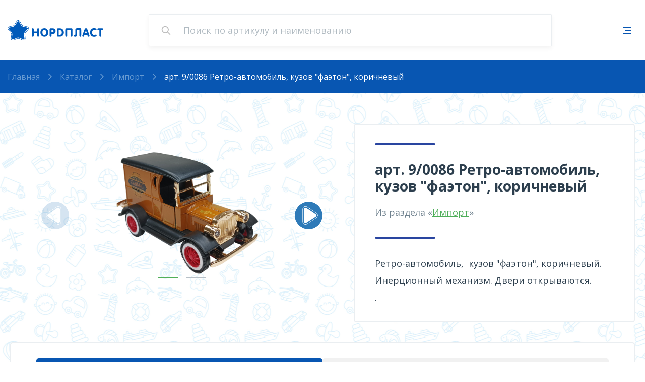

--- FILE ---
content_type: text/html; charset=UTF-8
request_url: https://nordplast.com/catalog_full/import/4042/
body_size: 31222
content:
<!DOCTYPE HTML>
<html lang="ru">
<head>
	 <title>арт. 9/0086 Ретро-автомобиль,  кузов &quot;фаэтон&quot;, коричневый в b2b каталоге Нордпласт</title>
	<meta http-equiv="Content-Type" content="text/html; charset=UTF-8" />
	<meta http-equiv="Content-Type" content="text/html; charset=UTF-8" />
<meta name="robots" content="index, follow" />
<meta name="keywords" content="НОРДПЛАСТ — производитель качественных игрушек" />
<meta name="description" content="НОРДПЛАСТ — производитель качественных игрушек" />
<link href="/bitrix/cache/css/s1/nordplast_catalog_b2b_prod/page_495162a39651cad7cadc7d3c37cda51a/page_495162a39651cad7cadc7d3c37cda51a_v1.css?1724237924821" type="text/css"  rel="stylesheet" />
<link href="/bitrix/cache/css/s1/nordplast_catalog_b2b_prod/template_adf8b3ba72d3b31eeed04a0d96b05a6c/template_adf8b3ba72d3b31eeed04a0d96b05a6c_v1.css?17242379242705" type="text/css"  data-template-style="true" rel="stylesheet" />
<script>if(!window.BX)window.BX={};if(!window.BX.message)window.BX.message=function(mess){if(typeof mess==='object'){for(let i in mess) {BX.message[i]=mess[i];} return true;}};</script>
<script>(window.BX||top.BX).message({'JS_CORE_LOADING':'Загрузка...','JS_CORE_NO_DATA':'- Нет данных -','JS_CORE_WINDOW_CLOSE':'Закрыть','JS_CORE_WINDOW_EXPAND':'Развернуть','JS_CORE_WINDOW_NARROW':'Свернуть в окно','JS_CORE_WINDOW_SAVE':'Сохранить','JS_CORE_WINDOW_CANCEL':'Отменить','JS_CORE_WINDOW_CONTINUE':'Продолжить','JS_CORE_H':'ч','JS_CORE_M':'м','JS_CORE_S':'с','JSADM_AI_HIDE_EXTRA':'Скрыть лишние','JSADM_AI_ALL_NOTIF':'Показать все','JSADM_AUTH_REQ':'Требуется авторизация!','JS_CORE_WINDOW_AUTH':'Войти','JS_CORE_IMAGE_FULL':'Полный размер'});</script>

<script src="/bitrix/js/main/core/core.min.js?1724237329223197"></script>

<script>BX.Runtime.registerExtension({'name':'main.core','namespace':'BX','loaded':true});</script>
<script>BX.setJSList(['/bitrix/js/main/core/core_ajax.js','/bitrix/js/main/core/core_promise.js','/bitrix/js/main/polyfill/promise/js/promise.js','/bitrix/js/main/loadext/loadext.js','/bitrix/js/main/loadext/extension.js','/bitrix/js/main/polyfill/promise/js/promise.js','/bitrix/js/main/polyfill/find/js/find.js','/bitrix/js/main/polyfill/includes/js/includes.js','/bitrix/js/main/polyfill/matches/js/matches.js','/bitrix/js/ui/polyfill/closest/js/closest.js','/bitrix/js/main/polyfill/fill/main.polyfill.fill.js','/bitrix/js/main/polyfill/find/js/find.js','/bitrix/js/main/polyfill/matches/js/matches.js','/bitrix/js/main/polyfill/core/dist/polyfill.bundle.js','/bitrix/js/main/core/core.js','/bitrix/js/main/polyfill/intersectionobserver/js/intersectionobserver.js','/bitrix/js/main/lazyload/dist/lazyload.bundle.js','/bitrix/js/main/polyfill/core/dist/polyfill.bundle.js','/bitrix/js/main/parambag/dist/parambag.bundle.js']);
</script>
<script>BX.Runtime.registerExtension({'name':'pull.protobuf','namespace':'BX','loaded':true});</script>
<script>BX.Runtime.registerExtension({'name':'rest.client','namespace':'window','loaded':true});</script>
<script>(window.BX||top.BX).message({'pull_server_enabled':'N','pull_config_timestamp':'0','pull_guest_mode':'N','pull_guest_user_id':'0'});(window.BX||top.BX).message({'PULL_OLD_REVISION':'Для продолжения корректной работы с сайтом необходимо перезагрузить страницу.'});</script>
<script>BX.Runtime.registerExtension({'name':'pull.client','namespace':'BX','loaded':true});</script>
<script>BX.Runtime.registerExtension({'name':'pull','namespace':'window','loaded':true});</script>
<script>(window.BX||top.BX).message({'LANGUAGE_ID':'ru','FORMAT_DATE':'DD.MM.YYYY','FORMAT_DATETIME':'DD.MM.YYYY HH:MI:SS','COOKIE_PREFIX':'BITRIX_SM','SERVER_TZ_OFFSET':'10800','UTF_MODE':'Y','SITE_ID':'s1','SITE_DIR':'/','USER_ID':'','SERVER_TIME':'1768962025','USER_TZ_OFFSET':'0','USER_TZ_AUTO':'Y','bitrix_sessid':'68500827cfebd1e701bc9afeeddbfe18'});</script>


<script src="/bitrix/js/pull/protobuf/protobuf.min.js?172423734276433"></script>
<script src="/bitrix/js/pull/protobuf/model.min.js?172423734214190"></script>
<script src="/bitrix/js/rest/client/rest.client.min.js?17242373429240"></script>
<script src="/bitrix/js/pull/client/pull.client.min.js?172423734249580"></script>
<script>BX.setCSSList(['/bitrix/templates/nordplast_catalog_b2b_prod/components/bitrix/news.detail/b2b_detail/style.css','/bitrix/templates/nordplast_catalog_b2b_prod/components/bitrix/news.list/recommended_products/style.css','/bitrix/templates/.default/components/bitrix/breadcrumb/.default/style.css','/bitrix/components/bitrix/form.result.new/error.css','/bitrix/templates/nordplast_catalog_b2b_prod/styles.css','/bitrix/templates/nordplast_catalog_b2b_prod/template_styles.css']);</script>
<script type='text/javascript'>window['recaptchaFreeOptions']={'size':'normal','theme':'light','badge':'bottomright','version':'','action':'','lang':'ru','key':'6LfRSr4UAAAAAHqhPhPpfMc6QFjAEBrPolWOTlxh'};</script>
<script type="text/javascript">"use strict";!function(r,c){var l=l||{};l.form_submit;var i=r.recaptchaFreeOptions;l.loadApi=function(){if(!c.getElementById("recaptchaApi")){var e=c.createElement("script");e.async=!0,e.id="recaptchaApi",e.src="//www.google.com/recaptcha/api.js?onload=RecaptchafreeLoaded&render=explicit&hl="+i.lang,e.onerror=function(){console.error('Failed to load "www.google.com/recaptcha/api.js"')},c.getElementsByTagName("head")[0].appendChild(e)}return!0},l.loaded=function(){if(l.renderById=l.renderByIdAfterLoad,l.renderAll(),"invisible"===i.size){c.addEventListener("submit",function(e){if(e.target&&"FORM"===e.target.tagName){var t=e.target.querySelector("div.g-recaptcha").getAttribute("data-widget");grecaptcha.execute(t),l.form_submit=e.target,e.preventDefault()}},!1);for(var e=c.querySelectorAll(".grecaptcha-badge"),t=1;t<e.length;t++)e[t].style.display="none"}r.jQuery&&jQuery(c).ajaxComplete(function(){l.reset()}),void 0!==r.BX.addCustomEvent&&r.BX.addCustomEvent("onAjaxSuccess",function(){l.reset()})},l.renderAll=function(){for(var e=c.querySelectorAll("div.g-recaptcha"),t=0;t<e.length;t++)e[t].hasAttribute("data-widget")||l.renderById(e[t].getAttribute("id"))},l.renderByIdAfterLoad=function(e){var t=c.getElementById(e),a=grecaptcha.render(t,{sitekey:t.hasAttribute("data-sitekey")?t.getAttribute("data-sitekey"):i.key,theme:t.hasAttribute("data-theme")?t.getAttribute("data-theme"):i.theme,size:t.hasAttribute("data-size")?t.getAttribute("data-size"):i.size,callback:t.hasAttribute("data-callback")?t.getAttribute("data-callback"):i.callback,badge:t.hasAttribute("data-badge")?t.getAttribute("data-badge"):i.badge});t.setAttribute("data-widget",a)},l.reset=function(){l.renderAll();for(var e=c.querySelectorAll("div.g-recaptcha[data-widget]"),t=0;t<e.length;t++){var a=e[t].getAttribute("data-widget");r.grecaptcha&&grecaptcha.reset(a)}},l.submitForm=function(e){if(void 0!==l.form_submit){var t=c.createElement("INPUT");t.setAttribute("type","hidden"),t.name="g-recaptcha-response",t.value=e,l.form_submit.appendChild(t);for(var a=l.form_submit.elements,r=0;r<a.length;r++)if("submit"===a[r].getAttribute("type")){var i=c.createElement("INPUT");i.setAttribute("type","hidden"),i.name=a[r].name,i.value=a[r].value,l.form_submit.appendChild(i)}c.createElement("form").submit.call(l.form_submit)}},l.throttle=function(a,r,i){var n,d,c,l=null,o=0;i=i||{};function u(){o=!1===i.leading?0:(new Date).getTime(),l=null,c=a.apply(n,d),l||(n=d=null)}return function(){var e=(new Date).getTime();o||!1!==i.leading||(o=e);var t=r-(e-o);return n=this,d=arguments,t<=0||r<t?(l&&(clearTimeout(l),l=null),o=e,c=a.apply(n,d),l||(n=d=null)):l||!1===i.trailing||(l=setTimeout(u,t)),c}},l.replaceCaptchaBx=function(){var e=c.body.querySelectorAll("form img");l.renderAll();for(var t=0;t<e.length;t++){var a=e[t];if(/\/bitrix\/tools\/captcha\.php\?(captcha_code|captcha_sid)=[0-9a-z]+/i.test(a.src)&&(a.src="[data-uri]",a.removeAttribute("width"),a.removeAttribute("height"),a.style.display="none",!a.parentNode.querySelector(".g-recaptcha"))){var r="d_recaptcha_"+Math.floor(16777215*Math.random()).toString(16),i=c.createElement("div");i.id=r,i.className="g-recaptcha",a.parentNode.appendChild(i),l.renderById(r)}}var n=c.querySelectorAll('form input[name="captcha_word"]');for(t=0;t<n.length;t++){var d=n[t];"none"!==d.style.display&&(d.style.display="none"),d.value=""}},l.init=function(){l.renderById=l.loadApi,c.addEventListener("DOMContentLoaded",function(){l.renderAll(),l.replaceCaptchaBx();var t=l.throttle(l.replaceCaptchaBx,200),e=r.MutationObserver||r.WebKitMutationObserver||r.MozMutationObserver;e?new e(function(e){e.forEach(function(e){"childList"===e.type&&0<e.addedNodes.length&&"IFRAME"!==e.addedNodes[0].tagName&&t()})}).observe(c.body,{attributes:!1,characterData:!1,childList:!0,subtree:!0,attributeOldValue:!1,characterDataOldValue:!1}):c.addEventListener("DOMNodeInserted",function(e){t()})})},l.init(),r.Recaptchafree=l,r.RecaptchafreeLoaded=l.loaded,r.RecaptchafreeSubmitForm=l.submitForm}(window,document);</script>
<script type="text/javascript">
					(function () {
						"use strict";

						var counter = function ()
						{
							var cookie = (function (name) {
								var parts = ("; " + document.cookie).split("; " + name + "=");
								if (parts.length == 2) {
									try {return JSON.parse(decodeURIComponent(parts.pop().split(";").shift()));}
									catch (e) {}
								}
							})("BITRIX_CONVERSION_CONTEXT_s1");

							if (cookie && cookie.EXPIRE >= BX.message("SERVER_TIME"))
								return;

							var request = new XMLHttpRequest();
							request.open("POST", "/bitrix/tools/conversion/ajax_counter.php", true);
							request.setRequestHeader("Content-type", "application/x-www-form-urlencoded");
							request.send(
								"SITE_ID="+encodeURIComponent("s1")+
								"&sessid="+encodeURIComponent(BX.bitrix_sessid())+
								"&HTTP_REFERER="+encodeURIComponent(document.referrer)
							);
						};

						if (window.frameRequestStart === true)
							BX.addCustomEvent("onFrameDataReceived", counter);
						else
							BX.ready(counter);
					})();
				</script>



<script type="text/javascript">var _ba = _ba || []; _ba.push(["aid", "0be5fea0739cf065338be86a2af568c0"]); _ba.push(["host", "nordplast.com"]); (function() {var ba = document.createElement("script"); ba.type = "text/javascript"; ba.async = true;ba.src = (document.location.protocol == "https:" ? "https://" : "http://") + "bitrix.info/ba.js";var s = document.getElementsByTagName("script")[0];s.parentNode.insertBefore(ba, s);})();</script>



    <link rel="icon" type="image/png" sizes="16x16" href="/common/img/favicon/favicon-16x16.png">
    <link rel="icon" type="image/png" sizes="32x32" href="/common/img/favicon/favicon-32x32.png">
    <link rel="apple-touch-icon" sizes="180x180" href="/common/img/favicon/favicon-180x180.png">

	<script src='https://ajax.googleapis.com/ajax/libs/jquery/2.2.4/jquery.min.js'></script>
	
	<meta name="viewport" content="width=device-width, maximum-scale=2" />

	<link href="https://fonts.googleapis.com/css?family=Open+Sans:200,300,400,400i,600,600i,700,700i&amp;subset=cyrillic-ext" rel="stylesheet">

	<link href="/common/css/normalize.css" rel="stylesheet" type="text/css" media="all" />
	<link href="/common/css/effects.css" rel="stylesheet" type="text/css" media="all" />
	<link href="/common/css/jquery.fancybox.css" rel="stylesheet" type="text/css" media="all" />
	<link href="/common/css/jquery.mCustomScrollbar.css" rel="stylesheet" type="text/css" media="all" />
	<link href="/common/css/style.css" rel="stylesheet" type="text/css" media="all" />
    <link href="/common/css/responsive.css" rel="stylesheet" type="text/css" media="all" />

    
    <link href="/common/css/style_new.css" rel="stylesheet" type="text/css" media="all" />

    <link href="/common/css/media_new.css" rel="stylesheet" type="text/css" media="all" />

</head>

<body>

<!-- Yandex.Metrika counter --> <script type="text/javascript" > (function(m,e,t,r,i,k,a){m[i]=m[i]||function(){(m[i].a=m[i].a||[]).push(arguments)}; m[i].l=1*new Date();k=e.createElement(t),a=e.getElementsByTagName(t)[0],k.async=1,k.src=r,a.parentNode.insertBefore(k,a)}) (window, document, "script", "https://mc.yandex.ru/metrika/tag.js", "ym"); ym(50123713, "init", { clickmap:true, trackLinks:true, accurateTrackBounce:true, webvisor:true }); </script> <noscript><div><img src="https://mc.yandex.ru/watch/50123713" style="position:absolute; left:-9999px;" alt="" /></div></noscript> <!-- /Yandex.Metrika counter -->

<div id="panel">
			</div>
	<svg style="position: absolute; width: 0; height: 0; " width="0" height="0" version="1.1" xmlns="http://www.w3.org/2000/svg" xmlns:xlink="http://www.w3.org/1999/xlink">
		<defs>
			<symbol id="icon-phone" viewBox="0 0 16 16">
				<path d="M13.103,16c-2.56-0.225-10.619-2.631-13.086-12.842C-0.207,2.264,1.956,0,3.001,0 c1.046,0,3.178,3.533,3.178,4.132c0,0.599-2.03,1.299-1.249,3.116c0.878,2.035,2.567,3.611,4.659,4.345 c0.946,0.385,1.848-1.971,2.438-1.664c1.25,0.508,2.373,1.281,3.298,2.264C16.22,13.4,13.567,16.041,13.103,16z"/>
			</symbol>
			<symbol id="icon-email" viewBox="0 0 16 16">
				<path d="M1.265,2.662C0.805,2.298,0.909,2,1.496,2H8h6.504c0.586,0,0.69,0.298,0.229,0.662L8.971,7.227 C8.709,7.434,8.349,7.525,8,7.508C7.65,7.525,7.29,7.434,7.028,7.227L1.265,2.662z M15.15,3.866L8.852,8.647 C8.617,8.824,8.308,8.91,8.001,8.906C7.693,8.91,7.385,8.824,7.149,8.647L0.85,3.866C0.382,3.512,0,3.702,0,4.288v7.845 c0,0.587,0.48,1.066,1.066,1.066H8h6.934c0.586,0,1.066-0.479,1.066-1.066V4.288C16,3.702,15.617,3.512,15.15,3.866z" />
			</symbol>
			<symbol id="icon-location" viewBox="0 0 16 16">
				<path d="M7.854,0C4.626,0,2,2.6,2,5.794c0,3.965,5.238,9.787,5.461,10.032c0.209,0.232,0.576,0.231,0.785,0 c0.223-0.245,5.461-6.066,5.461-10.032C13.707,2.6,11.082,0,7.854,0z M7.854,8.71c-1.624,0-2.945-1.308-2.945-2.916 c0-1.607,1.321-2.915,2.945-2.915c1.624,0,2.945,1.308,2.945,2.915C10.799,7.402,9.478,8.71,7.854,8.71z"/>
			</symbol>
			<symbol id="icon-search" viewBox="0 0 16 16">
				<path d="M15.213,14.573l-3.809-3.96c0.979-1.164,1.516-2.628,1.516-4.153C12.92,2.898,10.021,0,6.46,0 C2.898,0,0,2.898,0,6.46c0,3.562,2.898,6.46,6.46,6.46c1.337,0,2.612-0.403,3.701-1.169l3.837,3.991 C14.158,15.908,14.374,16,14.605,16c0.219,0,0.426-0.084,0.584-0.235C15.523,15.442,15.535,14.908,15.213,14.573z M6.46,1.686 c2.633,0,4.774,2.142,4.774,4.774s-2.142,4.774-4.774,4.774S1.686,9.093,1.686,6.46S3.827,1.686,6.46,1.686z"/>
			</symbol>
			<symbol id="icon-subway" viewBox="0 0 16 16">
				<path d="M15.979,9.99c-0.158,2.473-2.089,4.596-2.089,4.596l-3.711-0.01c0,0,3.185-1.619,3.95-4.17 c0.913-3.01-0.513-5.101-1.61-6.097c-0.434-0.373-1.086-0.46-1.336,0.339C10.35,7.199,8.008,14.5,8.008,14.5H7.997 c0,0-2.353-7.301-3.175-9.851C4.582,3.85,3.931,3.937,3.485,4.31c-1.097,0.996-2.524,3.086-1.61,6.097 c0.765,2.551,3.951,4.17,3.951,4.17l-3.711,0.01c0,0-1.919-2.111-2.09-4.596c-0.217-3.141,1.062-5.123,2.547-6.414 C3.964,2.361,5.29,2,5.29,2l2.696,8.723h0.022L10.681,2c0,0,1.326,0.373,2.719,1.576C14.896,4.867,16.175,6.849,15.979,9.99z"/>
			</symbol>
	
			<symbol id="icon-heart" viewBox="0 0 16 16">
				<path d="M14.699,2.302C13.86,1.462,12.744,1,11.557,1S9.254,1.462,8.414,2.302L8,2.715L7.586,2.302 C6.747,1.462,5.63,1,4.443,1C3.256,1,2.14,1.462,1.3,2.302c-1.733,1.733-1.733,4.553,0,6.286l6.211,6.21 c0.102,0.103,0.228,0.165,0.359,0.189c0.045,0.008,0.089,0.012,0.134,0.012c0.176,0,0.352-0.066,0.485-0.201l6.21-6.21 C16.434,6.855,16.434,4.035,14.699,2.302z M13.729,7.617L8,13.347L2.271,7.617c-1.197-1.198-1.197-3.146,0-4.345 c0.58-0.58,1.353-0.899,2.173-0.899s1.592,0.319,2.172,0.899l0.899,0.9c0.258,0.257,0.713,0.257,0.971,0l0.899-0.9 c0.58-0.58,1.352-0.899,2.172-0.899s1.592,0.319,2.172,0.899C14.927,4.471,14.927,6.419,13.729,7.617z"/>
			</symbol>
			<symbol id="icon-gift" viewBox="0 0 16 16">
				<path d="M2.798,4C2.535,3.57,2.4,3.042,2.4,2.4C2.4,1.134,3.353,0,4.8,0C6.25,0,7.419,0.971,8,2.491 C8.582,0.971,9.751,0,11.2,0C12.648,0,13.6,1.134,13.6,2.4c0,0.643-0.135,1.17-0.397,1.6H14.4c0.424,0,0.831,0.168,1.131,0.469 C15.831,4.769,16,5.176,16,5.6v1.6c0,0.424-0.169,0.831-0.469,1.131c-0.3,0.3-0.707,0.469-1.131,0.469V14.4 c0,0.424-0.169,0.831-0.469,1.131C13.631,15.831,13.225,16,12.8,16H3.2c-0.424,0-0.832-0.169-1.131-0.469 c-0.3-0.3-0.469-0.707-0.469-1.131V8.8c-0.423,0-0.832-0.168-1.131-0.469C0.169,8.031,0,7.624,0,7.2V5.6 c0-0.424,0.169-0.832,0.469-1.131C0.769,4.168,1.177,4,1.6,4H2.798z M7.2,5.6H1.6v1.6h5.6V5.6z M8.8,7.2H14.4V5.6H8.8V7.2z  M7.2,14.4V8.8h-4V14.4H7.2z M8.8,14.4h4V8.8h-4V14.4z M4.8,1.6C4.304,1.6,4,1.962,4,2.4c0,1.002,0.814,1.48,2.745,1.58 C6.528,2.489,5.729,1.6,4.8,1.6z M11.145,1.6c-0.931,0-1.729,0.889-1.944,2.379c1.93-0.1,2.744-0.576,2.744-1.58 C11.944,1.962,11.64,1.6,11.145,1.6z"/>
			</symbol>
	
			<symbol id="icon-arrow-1-l" viewBox="0 0 16 16">
				<path d="M11.652,15.667c0.452-0.422,0.465-1.135,0.026-1.573L6.36,8.774c-0.427-0.428-0.427-1.121,0-1.547 l5.319-5.32c0.438-0.438,0.426-1.151-0.026-1.574l-0.041-0.038c-0.432-0.402-1.104-0.391-1.521,0.026L3.186,7.227 c-0.427,0.427-0.427,1.12,0,1.547l6.905,6.905c0.417,0.418,1.089,0.429,1.521,0.026L11.652,15.667z" />
			</symbol>
			<symbol id="icon-arrow-1-r" viewBox="0 0 16 16">
				<path d="M4.389,15.705c0.431,0.402,1.104,0.392,1.52-0.026l6.906-6.905c0.427-0.428,0.427-1.121,0-1.547L5.909,0.321 C5.492-0.096,4.82-0.108,4.389,0.294L4.348,0.333C3.895,0.755,3.883,1.468,4.321,1.906l5.32,5.32c0.427,0.427,0.427,1.12,0,1.547 l-5.32,5.32c-0.438,0.438-0.426,1.151,0.027,1.573L4.389,15.705z" />
			</symbol>
	
			<symbol id="icon-circle-1" viewBox="0 0 16 16">
				<path d="M15.864,7.016c0.515,2.732-0.425,5.938-2.976,7.014c-1.003,0.593-2.172,0.593-3.341,1.185 c-2.944,1.18-6.492-1.131-8.351-3.738C-0.301,9.373-0.43,6.251,1.021,4.079C2.818,1.405,6.894,0.576,9.85,1.194 C12.718,1.787,15.301,4.03,15.864,7.016z M15.097,7.118c-0.516-2.743-2.879-4.803-5.502-5.347C6.891,1.203,3.163,1.965,1.519,4.42 c-1.328,1.995-1.21,4.863,0.161,6.794c1.7,2.394,4.946,4.516,7.639,3.433c1.069-0.544,2.139-0.544,3.057-1.088 C14.708,12.571,15.567,9.628,15.097,7.118z"/>
			</symbol>
			
			<symbol id="icon-close" viewBox="0 0 14 14">
				<path d="M12.665,0L7,5.665L1.335,0L0,1.335L5.665,7L0,12.665L1.335,14L7,8.335L12.665,14L14,12.665L8.335,7 L14,1.335L12.665,0z"/>
			</symbol>
	
			<symbol id="icon-social-fb" viewBox="0 0 24 24">
				<path d="M22,3.103v17.792c0,0.608-0.495,1.104-1.105,1.104h-5.096v-7.745h2.6l0.391-3.019h-2.99V9.308 c0-0.874,0.242-1.469,1.495-1.469l1.599-0.001v-2.7c-0.276-0.036-1.224-0.118-2.328-0.118c-2.305,0-3.883,1.407-3.883,3.99v2.226 h-2.605v3.019h2.605V22H3.104C2.495,22,2,21.506,2,20.896V3.104C2,2.494,2.495,2,3.104,2h17.792C21.506,2,22,2.494,22,3.103z" />
			</symbol>
			<symbol id="icon-social-ok" viewBox="0 0 24 24">
				<path d="M12,11.838c2.949,0,5.347-2.43,5.347-5.417C17.347,3.431,14.949,1,12,1C9.051,1,6.653,3.431,6.653,6.42 C6.653,9.408,9.051,11.838,12,11.838z M12,4.176c1.221,0,2.213,1.007,2.213,2.244c0,1.236-0.992,2.243-2.213,2.243 c-1.22,0-2.213-1.006-2.213-2.243C9.786,5.183,10.78,4.176,12,4.176z M17.151,19.289c0.294,0.299,0.46,0.702,0.46,1.123 c0,0.422-0.166,0.825-0.46,1.123C16.857,21.832,16.46,22,16.045,22c-0.416,0-0.814-0.168-1.107-0.465L12,18.558l-2.937,2.978 c-0.396,0.4-0.973,0.558-1.513,0.41c-0.541-0.146-0.963-0.574-1.108-1.122s0.009-1.133,0.405-1.534l2.989-3.03 c-1.1-0.254-2.149-0.694-3.104-1.303C6,14.488,5.78,13.509,6.241,12.767c0.221-0.356,0.573-0.61,0.978-0.704 c0.405-0.093,0.831-0.02,1.182,0.205c2.188,1.395,5.007,1.396,7.199,0c0.352-0.225,0.776-0.298,1.182-0.205 c0.405,0.094,0.757,0.348,0.979,0.704c0.46,0.742,0.24,1.722-0.492,2.189c-0.955,0.608-2.005,1.049-3.104,1.303L17.151,19.289z"  />
			</symbol>
			<symbol id="icon-social-vk" viewBox="0 0 24 24">
				<path d="M23.449,6.894C23.616,6.378,23.449,6,22.655,6h-2.626c-0.667,0-0.975,0.327-1.143,0.688 c0,0-1.334,3.014-3.227,4.972c-0.611,0.566-0.89,0.747-1.224,0.747c-0.167,0-0.408-0.181-0.408-0.696V6.894 c0-0.619-0.194-0.894-0.75-0.894H9.152C8.735,6,8.484,6.287,8.484,6.559c0,0.586,0.946,0.721,1.043,2.37v3.581 c0,0.785-0.153,0.928-0.487,0.928c-0.89,0-3.056-3.028-4.34-6.492C4.449,6.272,4.197,6,3.526,6H0.9C0.15,6,0,6.327,0,6.688 c0,0.644,0.89,3.838,4.145,8.063c2.17,2.885,5.227,4.449,8.008,4.449c1.669,0,1.875-0.348,1.875-0.945v-2.18 c0-0.695,0.158-0.834,0.687-0.834c0.39,0,1.057,0.18,2.615,1.57c1.779,1.65,2.073,2.389,3.074,2.389h2.626 c0.75,0,1.126-0.348,0.909-1.033c-0.236-0.682-1.087-1.674-2.215-2.85c-0.611-0.668-1.529-1.391-1.809-1.75 c-0.389-0.465-0.277-0.67,0-1.083C19.916,12.484,23.115,8.311,23.449,6.894z" />
			</symbol>
			<symbol id="icon-social-inst" viewBox="0 0 24 24">
				<path d="M21.939,7.876c-0.048-1.064-0.218-1.791-0.465-2.427c-0.256-0.658-0.597-1.215-1.153-1.771 c-0.555-0.556-1.113-0.898-1.772-1.153c-0.635-0.248-1.361-0.416-2.426-0.464C15.056,2.012,14.717,2,12,2 C9.284,2,8.943,2.012,7.876,2.061C6.813,2.109,6.085,2.277,5.45,2.525C4.792,2.78,4.234,3.123,3.678,3.678 C3.123,4.234,2.78,4.792,2.525,5.45C2.277,6.085,2.109,6.813,2.061,7.876C2.012,8.943,2,9.284,2,12c0,2.717,0.012,3.056,0.061,4.123 c0.048,1.064,0.217,1.791,0.464,2.426c0.255,0.659,0.598,1.218,1.153,1.772c0.556,0.557,1.114,0.897,1.771,1.153 c0.636,0.247,1.363,0.417,2.427,0.465C8.943,21.988,9.284,22,12,22c2.717,0,3.056-0.012,4.123-0.061 c1.064-0.048,1.791-0.218,2.426-0.465c0.659-0.256,1.218-0.597,1.772-1.153c0.557-0.555,0.897-1.113,1.153-1.772 c0.247-0.635,0.417-1.361,0.465-2.426C21.988,15.056,22,14.717,22,12C22,9.284,21.988,8.943,21.939,7.876z M20.14,16.04 c-0.045,0.976-0.207,1.505-0.344,1.857c-0.183,0.467-0.398,0.8-0.749,1.149c-0.35,0.351-0.683,0.566-1.149,0.749 c-0.353,0.137-0.882,0.299-1.857,0.344c-1.054,0.049-1.369,0.059-4.04,0.059c-2.67,0-2.986-0.01-4.041-0.059 c-0.975-0.045-1.504-0.207-1.857-0.344c-0.467-0.183-0.799-0.398-1.15-0.749c-0.35-0.35-0.567-0.683-0.748-1.149 c-0.137-0.353-0.3-0.882-0.345-1.857C3.813,14.986,3.802,14.671,3.802,12c0-2.67,0.01-2.986,0.058-4.041 c0.044-0.976,0.208-1.505,0.345-1.857c0.181-0.467,0.397-0.8,0.748-1.15c0.351-0.35,0.683-0.567,1.15-0.748 c0.353-0.137,0.882-0.3,1.857-0.345C9.014,3.813,9.33,3.802,12,3.802c2.671,0,2.986,0.01,4.04,0.058 c0.976,0.044,1.505,0.208,1.857,0.345c0.467,0.181,0.8,0.397,1.149,0.748c0.351,0.351,0.566,0.683,0.749,1.15 c0.137,0.352,0.299,0.881,0.344,1.857C20.188,9.014,20.198,9.33,20.198,12C20.198,14.671,20.188,14.986,20.14,16.04z M11.997,6.863 c-2.835,0-5.133,2.298-5.133,5.134c0,2.835,2.298,5.134,5.133,5.134s5.134-2.299,5.134-5.134 C17.131,9.161,14.832,6.863,11.997,6.863z M11.997,15.328c-1.84,0-3.333-1.49-3.333-3.331c0-1.84,1.493-3.333,3.333-3.333 c1.84,0,3.332,1.493,3.332,3.333C15.328,13.838,13.837,15.328,11.997,15.328z M18.531,6.661c0,0.663-0.535,1.199-1.199,1.199 c-0.661,0-1.198-0.537-1.198-1.199s0.537-1.2,1.198-1.2C17.996,5.46,18.531,5.998,18.531,6.661z" />
			</symbol>
	
			<symbol id="icon-bg-0" viewBox="0 0 16 16">
				<path d="M13.706,5.706c0.258,0.225,0.518,0.447,0.777,0.668c0.496,0.41,0.987-0.492,0.622-1.004 c-0.792-1.04-1.642-2.008-2.544-2.898c-0.121-0.119-0.277-0.169-0.429-0.139c-0.151,0.03-0.287,0.139-0.372,0.299 c-0.296-0.246-0.592-0.488-0.885-0.738c-0.471-0.41-0.926,0.455-0.58,0.938c0.346,0.484,0.731,1.021,1.1,1.529 c-0.658-0.574-1.316-1.147-1.975-1.713c-0.464-0.41-0.862,0.43-0.56,0.901c0.251,0.385,0.52,0.751,0.803,1.099 c-0.401-0.344-0.826-0.66-1.25-0.947C7.989,3.415,7.469,4.152,7.874,4.57c0.3,0.308,0.596,0.627,0.886,0.947 C8.43,5.206,8.068,4.902,7.719,4.607C7.652,4.554,7.569,4.54,7.493,4.569c-0.076,0.029-0.138,0.099-0.169,0.19 c-0.021-0.04-0.045-0.077-0.072-0.111C6.553,3.815,5.73,3.161,4.829,2.722C4.5,2.562,4.233,3.005,4.283,3.37L3.295,2.468 C2.874,2.086,2.354,2.935,2.739,3.365l2.169,2.439L1.735,2.935c-0.418-0.377-0.964,0.5-0.556,0.897 C2.934,5.554,4.653,7.34,6.336,9.189C4.529,7.62,2.762,5.989,1.07,4.239c-0.385-0.41-0.944,0.262-0.563,0.701 C1.986,6.645,3.47,8.34,4.958,10.026C3.48,8.747,2.03,7.423,0.606,6.054C0.277,5.739-0.151,6.432,0.158,6.78l3.654,4.099 c-1.043-0.774-2.107-1.517-3.2-2.197C0.211,8.44-0.21,9.03,0.119,9.439c1.472,1.768,3.147,3.251,4.97,4.403 c0.095,0.064,0.214,0.023,0.27-0.093s0.026-0.266-0.065-0.339c-0.454-0.409-0.902-0.864-1.353-1.303 c1.35,1.057,2.663,2.188,3.977,3.313c0.395,0.34,0.873-0.432,0.514-0.82l-1.248-1.39c0.658,0.558,1.316,1.103,2.015,1.619 c0.435,0.327,0.938-0.45,0.55-0.886l-1.692-1.901c0.909,0.771,1.825,1.527,2.749,2.271c0.201,0.17,0.474,0.117,0.625-0.121 c0.15-0.238,0.127-0.58-0.053-0.785l-1.021-1.229l1.179,1.069c0.432,0.386,0.958-0.476,0.566-0.919l-1.584-1.774 c0.708,0.644,1.419,1.287,2.137,1.923c0.422,0.377,0.961-0.484,0.56-0.902C11.237,9.51,9.269,7.42,7.304,5.309 C7.33,5.264,7.351,5.216,7.367,5.165c1.92,2.281,3.942,4.426,6.056,6.423c0.18,0.187,0.443,0.173,0.609-0.034 c0.164-0.205,0.177-0.533,0.027-0.757c-0.455-0.714-0.926-1.402-1.41-2.074c0.518,0.532,1.027,1.074,1.537,1.64 c0.355,0.385,0.962-0.103,0.686-0.656c-0.316-0.622-0.68-1.204-1.086-1.737L14.5,8.608c0.474,0.41,0.951-0.471,0.596-0.963 L13.706,5.706z"/>
			</symbol>
	
			<symbol id="icon-bg-1-1" viewBox="0 0 255 315" preserveAspectRatio="none">
				<path d="M1.78717 13.227C1.40045 6.71423 6.73478 1.2981 13.2527 1.58565L242.774 11.7116C248.912 11.9824 253.638 17.2289 253.269 23.3619L236.416 303.292C236.058 309.236 231.035 313.817 225.082 313.625L29.2628 307.322C23.58 307.139 18.9731 302.655 18.6361 296.979L1.78717 13.227Z"/>
			</symbol>
			<symbol id="icon-bg-1-2" viewBox="0 0 254 315" preserveAspectRatio="none">
				<path d="M1.06768 15.3083C1.03332 9.27268 5.86878 4.33668 11.9038 4.24687L218.828 1.16736C224.629 1.08103 229.5 5.51474 229.958 11.2982L252.924 301.446C253.448 308.068 248.028 313.641 241.394 313.3L13.071 301.572C7.24704 301.273 2.66865 296.481 2.63545 290.649L1.06768 15.3083Z"/>
			</symbol>
			<symbol id="icon-bg-1-3" viewBox="0 0 295 314" preserveAspectRatio="none">
				<path d="M1.94253 41.5977C1.4604 35.6445 5.817 30.3942 11.757 29.77L280.952 1.48178C287.732 0.769286 293.521 6.33276 293.078 13.1359L274.232 302.714C273.856 308.5 269.053 313 263.256 313H34.0675C28.3366 313 23.566 308.6 23.1034 302.888L1.94253 41.5977Z"/>
			</symbol>
			<symbol id="icon-bg-1-4" viewBox="0 0 276 314" preserveAspectRatio="none">
				<path d="M16.8624 30.4564C17.1968 24.9896 21.5019 20.6015 26.9614 20.1631L262.774 1.22592C269.904 0.653408 275.675 6.92961 274.507 13.9859L226.69 303.055C225.763 308.656 220.725 312.632 215.062 312.232L11.4277 297.84C5.40825 297.415 0.855343 292.22 1.22367 286.196L16.8624 30.4564Z"/>
			</symbol>
	
	
		</defs>
	</svg>

	<div class="page">
		

		<header class="header"><div class="header__data">
			<div class="cnt header__cnt">
				<div class="header__grid">
					<div class="header__grid-item header__grid-item_1">
						<a href="/" class="logo-main">
							<img src="/common/img/logo.svg" alt="НОРДПЛАСТ — производитель качественных игрушек" title="НОРДПЛАСТ — производитель качественных игрушек" class="logo-main__img"/>
						</a>
					</div>
					<div class="header__grid-item header__grid-item_2">

							<div class="search-top">
	<a href="#" class="search-top__button-toggle">

<svg width="18" height="18" viewBox="0 0 18 18" fill="none" xmlns="http://www.w3.org/2000/svg">
<g clip-path="url(#clip0_103_147)">
<path d="M17.7801 16.7196L12.6614 11.6009C13.6529 10.3762 14.2499 8.81991 14.2499 7.12494C14.2499 3.19648 11.0534 0 7.12491 0C3.19645 0 0 3.19645 0 7.12491C0 11.0534 3.19648 14.2498 7.12494 14.2498C8.81991 14.2498 10.3762 13.6529 11.6009 12.6614L16.7196 17.7801C16.8658 17.9263 17.0578 17.9998 17.2498 17.9998C17.4419 17.9998 17.6339 17.9263 17.7801 17.7801C18.0733 17.4868 18.0733 17.0128 17.7801 16.7196ZM7.12494 12.7499C4.02296 12.7499 1.5 10.2269 1.5 7.12491C1.5 4.02293 4.02296 1.49996 7.12494 1.49996C10.2269 1.49996 12.7499 4.02293 12.7499 7.12491C12.7499 10.2269 10.2269 12.7499 7.12494 12.7499Z" fill="#0C539F"/>
</g>
<defs>
<clipPath id="clip0_103_147">
<rect width="18" height="18" fill="white"/>
</clipPath>
</defs>
</svg>

	</a>
	
	<form action="/catalog_full/search/" class="search-top__form" wfd-id="354">
		<input type="text" name="q" class="search-top__input-text" value=""
                               placeholder="Поиск по артикулу и наименованию">
                        <button name="s" type="submit" class="button-reset search-top__button">
                            
<svg width="21.000000" height="21.000000" viewBox="0 0 21 21" fill="none" xmlns="http://www.w3.org/2000/svg" xmlns:xlink="http://www.w3.org/1999/xlink">
	<desc>
			Created with Pixso.
	</desc>
	<defs>
		<pattern id="pattern_2002_9260" patternContentUnits="objectBoundingBox" width="1.000000" height="1.000000">
			<use xlink:href="#image2002_926_0" transform="matrix(0.001953,0,0,0.001953,0,0)"/>
		</pattern>
		<image id="image2002_926_0" width="512.000000" height="512.000000" xlink:href="[data-uri]"/>
	</defs>
	<g opacity="0.270000">
		<rect id="free-icon-search-4024513 1" width="21.000000" height="21.000000" fill="url(#pattern_2002_9260)" fill-opacity="1.000000"/>
	</g>
</svg>

                        </button>
	</form>
</div>

                
            						
		
						<div class="pane-aside">
							<a href="#" class="pane-aside__button-toggle">
								<div class="pane-aside__button-toggle-lines">
									<div class="pane-aside__button-toggle-line"></div>
									<div class="pane-aside__button-toggle-line"></div>
									<div class="pane-aside__button-toggle-line"></div>
								</div>
							</a>
		
							<div class="pane-aside__overlay"></div>
		
							<div class="pane-aside__data">
								<div class="pane-aside__data-scroll"><div class="pane-aside__data-inner">
									<div class="menu-main pane-aside__menu">

					<div class="menu-main__group">
			<div class="menu-main__caption">
				Каталог			</div>
			<div class="menu-main__list">
		
				<div class="menu-main__item">
			<a href="/catalog_full/novinki/"  class="menu-main__link">
				Новинки			</a>
		</div>
		
				<div class="menu-main__item">
			<a href="/catalog_full/antiseptik/"  class="menu-main__link">
				Антисептики и маски			</a>
		</div>
		
				<div class="menu-main__item">
			<a href="/catalog_full/antistress/"  class="menu-main__link">
				Антистресс			</a>
		</div>
		
				<div class="menu-main__item">
			<a href="/catalog_full/bolshie-mashinki/"  class="menu-main__link">
				Большие машинки			</a>
		</div>
		
				<div class="menu-main__item">
			<a href="/catalog_full/vodnaya-seria/"  class="menu-main__link">
				Водная серия			</a>
		</div>
		
				<div class="menu-main__item">
			<a href="/catalog_full/voennaya-seriya/"  class="menu-main__link">
				Военная серия			</a>
		</div>
		
				<div class="menu-main__item">
			<a href="/catalog_full/zimnij-assortiment/"  class="menu-main__link">
				Зимний ассортимент			</a>
		</div>
		
				<div class="menu-main__item">
			<a href="/catalog_full/import/"  class="menu-main__link">
				Импорт			</a>
		</div>
		
				<div class="menu-main__item">
			<a href="/catalog_full/katalki/"  class="menu-main__link">
				Каталки-толокары			</a>
		</div>
		
				<div class="menu-main__item">
			<a href="/catalog_full/letnij-assortiment/"  class="menu-main__link">
				Летний ассортимент			</a>
		</div>
		
				<div class="menu-main__item">
			<a href="/catalog_full/malenkie-mashinki/"  class="menu-main__link">
				Маленькие машинки			</a>
		</div>
		
				<div class="menu-main__item">
			<a href="/catalog_full/razvivayushhie-igrushki/"  class="menu-main__link">
				Развивающие игрушки			</a>
		</div>
		
				<div class="menu-main__item">
			<a href="/catalog_full/estetika/"  class="menu-main__link">
				Серия игрушек Эстетика 			</a>
		</div>
		
				<div class="menu-main__item">
			<a href="/catalog_full/srednie-mashinki/"  class="menu-main__link">
				Средние машинки			</a>
		</div>
		
				<div class="menu-main__item">
			<a href="/catalog_full/suvi/"  class="menu-main__link">
				Сувенирная продукция под заказ 			</a>
		</div>
		
				<div class="menu-main__item">
			<a href="/catalog_full/tovary-dlya-devochek/"  class="menu-main__link">
				Товары для девочек			</a>
		</div>
		
				<div class="menu-main__item">
			<a href="/catalog_full/tovary-dlya-malchikov/"  class="menu-main__link">
				Товары для мальчиков			</a>
		</div>
		
				<div class="menu-main__item">
			<a href="/catalog_full/tovary-dlya-novorozhdennyh/"  class="menu-main__link">
				Товары для новорожденных			</a>
		</div>
		
				<div class="menu-main__item">
			<a href="/catalog_full/tovary-dlya-tvorchestva/"  class="menu-main__link">
				Товары для творчества			</a>
		</div>
		
							</div>
		</div>
				<div class="menu-main__group">
			<div class="menu-main__caption">
				Компания			</div>
			<div class="menu-main__list">
		
				<div class="menu-main__item">
			<a href="/about/"  class="menu-main__link">
				О компании			</a>
		</div>
		
				<div class="menu-main__item">
			<a href="/about/ekologiya-i-bezopasnost/"  class="menu-main__link">
				Экология и безопасность			</a>
		</div>
		
				<div class="menu-main__item">
			<a href="/news/"  class="menu-main__link">
				Новости			</a>
		</div>
		
				<div class="menu-main__item">
			<a href="http://promo.nordplast.com" target="_blank" class="menu-main__link">
				Акции для дилеров			</a>
		</div>
		
				<div class="menu-main__item">
			<a href="/where-to-buy/"  class="menu-main__link">
				Где купить?			</a>
		</div>
		
				<div class="menu-main__item">
			<a href="/partners/"  class="menu-main__link">
				Дилеры			</a>
		</div>
		
				<div class="menu-main__item">
			<a href="/vacancies/"  class="menu-main__link">
				Вакансии			</a>
		</div>
		
				<div class="menu-main__item">
			<a href="/Сводная ведомость.pdf"  class="menu-main__link">
				Охрана труда			</a>
		</div>
		
				<div class="menu-main__item">
			<a href="/virtual_tour/"  class="menu-main__link">
				Виртуальный тур			</a>
		</div>
		
				<div class="menu-main__item">
			<a href="/aidt/"  class="menu-main__link">
				АИДТ			</a>
		</div>
		
				<div class="menu-main__item">
			<a href="/diplom/aidt_zaykin_domik.pdf"  class="menu-main__link">
				Золотой медвежонок			</a>
		</div>
		
				<div class="menu-main__item">
			<a href="/сertificatesofсonformity/"  class="menu-main__link">
				Сертификаты соответствия			</a>
		</div>
		
				</div>
		</div>
		</div>
		
									<div class="soc-links pane-aside__soc-links">
										<div class="soc-links__caption footer__caption">
	 Игрушки в социальных сетях
</div>
<div class="soc-links__list">
 <a href="https://vk.com/nordplast" target="_blank" class="soc_1"> <img src="/common/css/img/soc_vk.webp"> </a> <a href="https://ok.ru/nordplastru" target="_blank" class="soc_2"> <img src="/common/css/img/soc_ok.webp"> </a>
</div>
 <br>									</div>
								</div></div>
		
								<a href="#" class="pane-aside__button-close">
									<svg class="icon-svg pane-aside__button-close-icon"><use xlink:href="#icon-close"></use></svg>
								</a>
							</div>
						</div>
					</div>
				</div>
			</div>
		
		</div></header>

		<div class="content">
 <div class="breadcrumbs"><div class="cnt breadcrumbs__cnt">
				<div class="breadcrumbs__list" >
				<a href="/" title="Главная" class="breadcrumbs__item" >
					Главная
				</a>
				<svg class="icon-svg breadcrumbs__separator"><use xlink:href="#icon-arrow-1-r"></use></svg>
				<a href="/catalog_full/" title="Каталог" class="breadcrumbs__item" >
					Каталог
				</a>
				<svg class="icon-svg breadcrumbs__separator"><use xlink:href="#icon-arrow-1-r"></use></svg>
				<a href="/catalog_full/import/" title="Импорт" class="breadcrumbs__item" >
					Импорт
				</a>
				<svg class="icon-svg breadcrumbs__separator"><use xlink:href="#icon-arrow-1-r"></use></svg>
				<a href="" title="арт. 9/0086 Ретро-автомобиль,  кузов &quot;фаэтон&quot;, коричневый" class="breadcrumbs__item breadcrumbs__item_current" >
					арт. 9/0086 Ретро-автомобиль,  кузов &quot;фаэтон&quot;, коричневый
				</a>
				</div></div></div>
<div class="product-card">
    <div class="product-card__bg product-card__bg_1" style="background-image: url('/upload/iblock/2b3/bkty9utp51029p0v8u1gwlzedeyjxysp.png');"></div>
    <div class="product-card__part">
        <div class="cnt product-card__part-cnt">
            <div class="product-card__left">
                <div class="product-card__picture">
                    <div class="product-card__picture-list owl-carousel">
                                                                                <div class="product-card__picture-item">
                                <img src="/upload/resize_cache/iblock/edc/900_900_1/a9yeudmf59doi8jesryyryy4jmp4a2w6.png" alt="" title="" class="product-card__picture-img">
                            </div>
                                                                                <div class="product-card__picture-item">
                                <img src="/upload/resize_cache/iblock/4eb/900_900_1/9v3xbqltid2oln91fe1cqhenfhk7vcs8.png" alt="" title="" class="product-card__picture-img">
                            </div>
                                            </div>
                </div>
            </div>
            <div class="product-card__right">
                <div class="headline-main product-card__headline">
                    <h1 class="title headline-main__title product-card__title">
                        <div class="title__mark"></div>
                        арт. 9/0086 Ретро-автомобиль,  кузов &quot;фаэтон&quot;, коричневый                    </h1>
                                            <div class="headline-main__intro product-card__intro">
                            Из раздела «<a href="/catalog_full/import/">Импорт</a>»
                        </div>
                                        <div class="title__mark"></div>
                    <div class="product-card__short-description">
                        Ретро-автомобиль,&nbsp;&nbsp;кузов "фаэтон", коричневый. Инерционный механизм. Двери открываются.<br />
.                    </div>
                </div>
            </div>
        </div>
        <div class="cnt product-card__part-cnt details-info">
            <div class="product-card__tabs">
                <button class="product-card__tab-button active" data-tab="description">Описание</button>
                <button class="product-card__tab-button" data-tab="characteristics">Характеристики</button>
            </div>
            <div class="product-card__tab-content active" id="description">
                <div class="product-card__description">
                    Ретро-автомобиль,&nbsp;&nbsp;кузов "фаэтон", коричневый. Инерционный механизм. Двери открываются.<br />
                </div>
            </div>
            <div class="product-card__tab-content" id="characteristics">
                <div class="product-card__details">

                    <div class="product-card__details-list">
                                                    <div class="product-card__details-item">
                                <div class="product-card__details-caption">
                                    Артикул
                                </div>
                                <div class="product-card__details-value">
                                    9/0086                                </div>
                            </div>
                                                                            <div class="product-card__details-item">
                                <div class="product-card__details-caption">
                                    Вес
                                </div>
                                <div class="product-card__details-value">
                                    0,18 кг
                                </div>
                            </div>
                                                                            <div class="product-card__details-item">
                                <div class="product-card__details-caption">
                                    Размер изделия (ДхШхВ)
                                </div>
                                <div class="product-card__details-value">
                                    14,5x8x8,5 см
                                </div>
                            </div>
                                                                                                                                                                                                                    </div>
                </div>
            </div>
        </div>
    </div>
</div>
<div class="frame products-special products-special_type-1">
    <div class="cnt frame__cnt products-special__cnt">
        <div class="frame__head products-special__head">
            <div class="title products-special__title">
                <div class="title__mark"></div>
                «Рекомендуем также»
            </div>
        </div>
        <div class="products-special__list owl-carousel">
                            <div class="products-special__item">
                    <div class="product-mini">
                        <a href="/catalog_full/import/4194/" class="product-mini__picture">
                            <img src="/upload/resize_cache/iblock/031/500_500_1/hh68rlxr1i7opt2pq4ug1ziw682rqqzt.png" alt="" title="" class="product-mini__picture-img"/>
                        </a>
                        <div class="product-mini__data">
                            <div class="product-mini__title">
                                <a href="/catalog_full/import/4194/" class="product-mini__title-link">
                                    арт. R0233 Taiko. Робот-собачка на и.к. управлении (свет/звук/пульт-часы)                                </a>
                            </div>
                        </div>
                    </div>
                </div>
                            <div class="products-special__item">
                    <div class="product-mini">
                        <a href="/catalog_full/import/4205/" class="product-mini__picture">
                            <img src="/upload/resize_cache/iblock/6fb/500_500_1/xqjj3uz26odi2jbhktac8qfr1ho03jpj.jpg" alt="" title="" class="product-mini__picture-img"/>
                        </a>
                        <div class="product-mini__data">
                            <div class="product-mini__title">
                                <a href="/catalog_full/import/4205/" class="product-mini__title-link">
                                    арт. FC026 FROG and CROC. Барабанчик для малышей &quot;Озорной лягушонок&quot;                                </a>
                            </div>
                        </div>
                    </div>
                </div>
                            <div class="products-special__item">
                    <div class="product-mini">
                        <a href="/catalog_full/import/4208/" class="product-mini__picture">
                            <img src="/upload/resize_cache/iblock/1be/500_500_1/1du0auf214x4iclvx405kxprkgoplze6.png" alt="" title="" class="product-mini__picture-img"/>
                        </a>
                        <div class="product-mini__data">
                            <div class="product-mini__title">
                                <a href="/catalog_full/import/4208/" class="product-mini__title-link">
                                    арт. FE101/1 FROG and CROC. Набор мячиков &quot;Зефирная фантазия&quot; (2 шт)                                </a>
                            </div>
                        </div>
                    </div>
                </div>
                            <div class="products-special__item">
                    <div class="product-mini">
                        <a href="/catalog_full/import/4216/" class="product-mini__picture">
                            <img src="/upload/resize_cache/iblock/20a/500_500_1/wzkm797bmu3tdj3s413qa38j9wj48r86.png" alt="" title="" class="product-mini__picture-img"/>
                        </a>
                        <div class="product-mini__data">
                            <div class="product-mini__title">
                                <a href="/catalog_full/import/4216/" class="product-mini__title-link">
                                    арт. U0059/2 Umiks. Конструктор Пианист, 59 дет.                                </a>
                            </div>
                        </div>
                    </div>
                </div>
                            <div class="products-special__item">
                    <div class="product-mini">
                        <a href="/catalog_full/import/3903/" class="product-mini__picture">
                            <img src="/upload/resize_cache/iblock/030/500_500_1/0302f1cc49cb41dc44a44f1cdf382ba1.png" alt="" title="" class="product-mini__picture-img"/>
                        </a>
                        <div class="product-mini__data">
                            <div class="product-mini__title">
                                <a href="/catalog_full/import/3903/" class="product-mini__title-link">
                                    арт. 9/0030 Спецтехника РУ НОРДПЛАСТ мусоровоз US                                </a>
                            </div>
                        </div>
                    </div>
                </div>
                            <div class="products-special__item">
                    <div class="product-mini">
                        <a href="/catalog_full/import/4016/" class="product-mini__picture">
                            <img src="/upload/resize_cache/iblock/15e/500_500_1/15e6d9c87ef509c078dd038ded971f93.png" alt="" title="" class="product-mini__picture-img"/>
                        </a>
                        <div class="product-mini__data">
                            <div class="product-mini__title">
                                <a href="/catalog_full/import/4016/" class="product-mini__title-link">
                                    арт. 9/0085 Гоночная машинка РУ НОРДПЛАСТ, 1:20, свет. фары                                </a>
                            </div>
                        </div>
                    </div>
                </div>
                            <div class="products-special__item">
                    <div class="product-mini">
                        <a href="/catalog_full/import/4089/" class="product-mini__picture">
                            <img src="/upload/resize_cache/iblock/d63/500_500_1/ullvi0w8cqzj9nnmtov3u4ciiwlicgn6.png" alt="" title="" class="product-mini__picture-img"/>
                        </a>
                        <div class="product-mini__data">
                            <div class="product-mini__title">
                                <a href="/catalog_full/import/4089/" class="product-mini__title-link">
                                    арт. 9/0132 Автомобиль РУ НОРДПЛАСТ ВНЕДОРОЖНИК 4х4, камуфляж                                </a>
                            </div>
                        </div>
                    </div>
                </div>
                            <div class="products-special__item">
                    <div class="product-mini">
                        <a href="/catalog_full/import/4096/" class="product-mini__picture">
                            <img src="/upload/resize_cache/iblock/23b/500_500_1/52umip7gd631uu6g6w96gmlxyjfogsj0.png" alt="" title="" class="product-mini__picture-img"/>
                        </a>
                        <div class="product-mini__data">
                            <div class="product-mini__title">
                                <a href="/catalog_full/import/4096/" class="product-mini__title-link">
                                    арт. 9/0139 Машина ГОНОЧНАЯ РУ НОРДПЛАСТ, кузов металл, ДРИФТ, 1/20, белый                                </a>
                            </div>
                        </div>
                    </div>
                </div>
                            <div class="products-special__item">
                    <div class="product-mini">
                        <a href="/catalog_full/import/3974/" class="product-mini__picture">
                            <img src="/upload/resize_cache/iblock/99b/500_500_1/99bf33710b155ac8d68322d0c2e9b045.png" alt="" title="" class="product-mini__picture-img"/>
                        </a>
                        <div class="product-mini__data">
                            <div class="product-mini__title">
                                <a href="/catalog_full/import/3974/" class="product-mini__title-link">
                                    арт. 9/0066 Самосвал инерционный НОРДПЛАСТ, звук, свет 1:20                                </a>
                            </div>
                        </div>
                    </div>
                </div>
                            <div class="products-special__item">
                    <div class="product-mini">
                        <a href="/catalog_full/import/4231/" class="product-mini__picture">
                            <img src="/upload/resize_cache/iblock/0c4/500_500_1/zk08dc0lr4orur3cddev0on5ami64ncq.jpg" alt="" title="" class="product-mini__picture-img"/>
                        </a>
                        <div class="product-mini__data">
                            <div class="product-mini__title">
                                <a href="/catalog_full/import/4231/" class="product-mini__title-link">
                                    арт. 9/0104 Робот-трансформер, синий                                </a>
                            </div>
                        </div>
                    </div>
                </div>
                    </div>
    </div>
</div><footer class="footer2">
  
<div id="contacts" class="footer_new">

  <div class="container_two">

    <div class="block_footer_1">

      <div class="block_left hot-line">

        <div class="block">
           <img src="/common/css/img/footer_icon_4.webp">
           <span class="hot-line__tag_new hot-line__tag_new_1"><a href="#" class="hot-line__tag-mini-new">Хочу оставить отзыв</a></span>
        </div>

        <div class="block">
          <img src="/common/css/img/footer_icon_5.webp">
          <span class="hot-line__tag_new hot-line__tag_new_2"><a href="#" class="hot-line__tag-mini-new">У меня идея новой игрушки!</a></span>
        </div>

        <div class="block">
          <img src="/common/css/img/footer_icon_1.webp">
          <span class="hot-line__tag_new hot-line__tag_new_3"><a href="#" class="hot-line__tag-mini-new">Куда пожаловаться на подделку ваших игрушек?</a></span>
        </div>

        <div class="block">
          <img src="/common/css/img/footer_icon_3.webp">
          <span class="hot-line__tag_new hot-line__tag_new_4"><a href="#" class="hot-line__tag-mini-new">Сколько стоит игрушка?</a></span>
        </div>

        <div class="block">
          <img src="/common/css/img/footer_icon_2.webp">
          <span class="hot-line__tag_new hot-line__tag_new_5"><a href="#" class="hot-line__tag-mini-new">В моем городе нет магазина, что делать?</a></span>
        </div>

        <div class="block">
          <img src="/common/css/img/footer_icon_6.webp">
          <span class="hot-line__tag_new hot-line__tag_new_6"><a href="#" class="hot-line__tag-mini-new">Хочу у вас работать</a></span>
        </div>
        
      </div>

      <div class="block_right">

        <div class="title">
          Горячая линия «НОРДПЛАСТ»
        </div>

        <div class="text">
          Мы будем рады ответить любые вопросы 
о наших игрушках по контактам ниже. Если вы хотите продавать наши игрушки 
у себя в магазине или поставлять их в свой регион, пишите на <a class="mail_head" href="mailto:sales@nordplast.com">sales@nordplast.com</a>
        </div>

        <a href="tel:+78123367707">+7 (812) 336-77-07</a>
        
      </div>
      
    </div>

     <form name="form_2" action="/catalog_full/import/4042/?SECTION_CODE=import&amp;ELEMENT_ID=4042" method="POST" enctype="multipart/form-data"><input type="hidden" name="sessid" id="sessid" value="68500827cfebd1e701bc9afeeddbfe18" /><input type="hidden" name="WEB_FORM_ID" value="2" /><input type="hidden" name="lang" value="ru" /> 
<div class="contact_form_new"> 
  <div class="block_input"> <select class="select" name="form_dropdown_cell" id="form_dropdown_cell"><option value="14">Хочу оставить отзыв</option><option value="15">У меня идея новой игрушки!</option><option value="16">Куда пожаловаться на подделку ваших игрушек?</option><option value="17">Сколько стоит игрушка?</option><option value="18">В моем городе нет магазина, что делать?</option><option value="21">Хочу у вас работать</option></select> </div>
 
  <div class="blocks"> 
    <div class="block_input block_name"> <input type="text" class="input-text field-form__input-text" placeholder="Ваше имя" data-required="true" name="form_text_11" value=""> <span class="red">*</span> </div>
   
    <div class="block_input block_phone"> <input type="text" class="input-text field-form__input-text mask-phone-input" placeholder="Телефон" data-required="true" data-validate-type="phone" name="form_text_12" value=""> <span class="red">*</span> </div>
   
    <div class="block_input block_email"> <input type="text" class="input-text field-form__input-text" placeholder="Email" data-required="true" data-validate-type="email" name="form_email_13" value="" size="0" /> <span class="red">*</span> </div>
   </div>
 
  <div class="block_input block_text"><textarea name="form_textarea_19"class="input-text input-text_area field-form__input-text" placeholder="Комментарий" ></textarea> 	 </div>
 
  <div class="block_button"> <input  type="submit" name="web_form_submit" value="Отправить" class="button-reset button-b form-default__button-submit form-default__button-submit_block" /> </div>
 
  <div class="block_input block_agree"> <label class="container_checkbox"><input type="checkbox" checked="checked" data-required="true" class="txt-required js-input-buttons" id="form_checkbox_AGREE_20" name="form_checkbox_AGREE[]" value="20"><label for="form_checkbox_AGREE_20"><span class="">&nbsp; </span></label>Согласен(-на) c <a href="/rules.pdf" target="_blank" >политикой конфиденциальности, обработки персональных данных, пользовательским соглашением</a> <span class="checkmark"></span></label> </div>
 </div>
 </form>      



    <div class="footer_menu">

      <div class="menu_block">
                  

					<div class="footer__grid-item footer__grid-item_1">
			<div class="menu-bottom">
				<div class="menu-bottom__caption">
					Каталог					<div class="menu-bottom__caption-arrow"></div>
				</div>
				<div class="menu-bottom__list">
		
				<div class="menu-bottom__item">
			<a href="/catalog_full/novinki/" class="menu-bottom__link">
				Новинки			</a>
		</div>
		
				<div class="menu-bottom__item">
			<a href="/catalog_full/antiseptik/" class="menu-bottom__link">
				Антисептики и маски			</a>
		</div>
		
				<div class="menu-bottom__item">
			<a href="/catalog_full/antistress/" class="menu-bottom__link">
				Антистресс			</a>
		</div>
		
				<div class="menu-bottom__item">
			<a href="/catalog_full/bolshie-mashinki/" class="menu-bottom__link">
				Большие машинки			</a>
		</div>
		
				<div class="menu-bottom__item">
			<a href="/catalog_full/vodnaya-seria/" class="menu-bottom__link">
				Водная серия			</a>
		</div>
		
				<div class="menu-bottom__item">
			<a href="/catalog_full/voennaya-seriya/" class="menu-bottom__link">
				Военная серия			</a>
		</div>
		
				<div class="menu-bottom__item">
			<a href="/catalog_full/zimnij-assortiment/" class="menu-bottom__link">
				Зимний ассортимент			</a>
		</div>
		
				<div class="menu-bottom__item">
			<a href="/catalog_full/import/" class="menu-bottom__link">
				Импорт			</a>
		</div>
		
				<div class="menu-bottom__item">
			<a href="/catalog_full/katalki/" class="menu-bottom__link">
				Каталки-толокары			</a>
		</div>
		
				<div class="menu-bottom__item">
			<a href="/catalog_full/letnij-assortiment/" class="menu-bottom__link">
				Летний ассортимент			</a>
		</div>
		
				<div class="menu-bottom__item">
			<a href="/catalog_full/malenkie-mashinki/" class="menu-bottom__link">
				Маленькие машинки			</a>
		</div>
		
				<div class="menu-bottom__item">
			<a href="/catalog_full/razvivayushhie-igrushki/" class="menu-bottom__link">
				Развивающие игрушки			</a>
		</div>
		
				<div class="menu-bottom__item">
			<a href="/catalog_full/estetika/" class="menu-bottom__link">
				Серия игрушек Эстетика 			</a>
		</div>
		
				<div class="menu-bottom__item">
			<a href="/catalog_full/srednie-mashinki/" class="menu-bottom__link">
				Средние машинки			</a>
		</div>
		
				<div class="menu-bottom__item">
			<a href="/catalog_full/suvi/" class="menu-bottom__link">
				Сувенирная продукция под заказ 			</a>
		</div>
		
				<div class="menu-bottom__item">
			<a href="/catalog_full/tovary-dlya-devochek/" class="menu-bottom__link">
				Товары для девочек			</a>
		</div>
		
				<div class="menu-bottom__item">
			<a href="/catalog_full/tovary-dlya-malchikov/" class="menu-bottom__link">
				Товары для мальчиков			</a>
		</div>
		
				<div class="menu-bottom__item">
			<a href="/catalog_full/tovary-dlya-novorozhdennyh/" class="menu-bottom__link">
				Товары для новорожденных			</a>
		</div>
		
				<div class="menu-bottom__item">
			<a href="/catalog_full/tovary-dlya-tvorchestva/" class="menu-bottom__link">
				Товары для творчества			</a>
		</div>
		
								</div>
			</div>
		</div>
				<div class="footer__grid-item footer__grid-item_1">
			<div class="menu-bottom">
				<div class="menu-bottom__caption">
					Компания					<div class="menu-bottom__caption-arrow"></div>
				</div>
				<div class="menu-bottom__list">
		
				<div class="menu-bottom__item">
			<a href="/about/" class="menu-bottom__link">
				О компании			</a>
		</div>
		
				<div class="menu-bottom__item">
			<a href="/about/ekologiya-i-bezopasnost/" class="menu-bottom__link">
				Экология и безопасность			</a>
		</div>
		
				<div class="menu-bottom__item">
			<a href="/news/" class="menu-bottom__link">
				Новости			</a>
		</div>
		
				<div class="menu-bottom__item">
			<a href="http://promo.nordplast.com" target="_blank"class="menu-bottom__link">
				Акции для дилеров			</a>
		</div>
		
				<div class="menu-bottom__item">
			<a href="/where-to-buy/" class="menu-bottom__link">
				Где купить?			</a>
		</div>
		
				<div class="menu-bottom__item">
			<a href="/partners/" class="menu-bottom__link">
				Дилеры			</a>
		</div>
		
				<div class="menu-bottom__item">
			<a href="/vacancies/" class="menu-bottom__link">
				Вакансии			</a>
		</div>
		
				<div class="menu-bottom__item">
			<a href="/Сводная ведомость.pdf" class="menu-bottom__link">
				Охрана труда			</a>
		</div>
		
				<div class="menu-bottom__item">
			<a href="/virtual_tour/" class="menu-bottom__link">
				Виртуальный тур			</a>
		</div>
		
				<div class="menu-bottom__item">
			<a href="/aidt/" class="menu-bottom__link">
				АИДТ			</a>
		</div>
		
				<div class="menu-bottom__item">
			<a href="/diplom/aidt_zaykin_domik.pdf" class="menu-bottom__link">
				Золотой медвежонок			</a>
		</div>
		
				<div class="menu-bottom__item">
			<a href="/сertificatesofсonformity/" class="menu-bottom__link">
				Сертификаты соответствия			</a>
		</div>
		
				</div>
			</div>
		</div>
		
      </div>

      <div class="info_block">
                    <div class="soc-links__caption footer__caption">
	 Игрушки в социальных сетях
</div>
<div class="soc-links__list">
 <a href="https://vk.com/nordplast" target="_blank" class="soc_1"> <img src="/common/css/img/soc_vk.webp"> </a> <a href="https://ok.ru/nordplastru" target="_blank" class="soc_2"> <img src="/common/css/img/soc_ok.webp"> </a>
</div>
 <br>                      <div class="contats-bottom__item">
	<div class="contats-bottom__caption footer__caption">
		 Юридический адрес:
	</div>
	<div class="contats-bottom__data">
		<div class="title address">
			 Адрес:
		</div>
		<p>
			 195248, Санкт-Петербург г, улица Большая Пороховская, дом № 47, литер А, помещение 5Н, офис 314 А
		</p>
	</div>
	<div class="contats-bottom__item contats-bottom__item_1">
		<div class="contats-bottom__caption footer__caption">
			 Производство в Санкт-Петербурге
		</div>
		<div class="contats-bottom__data">
			<div class="title address">
				 Адрес:
			</div>
			<p>
				 192019, Санкт-Петербург, ул. Глиняная, д. 19, корп. 2, производственный комплекс
			</p>
			<div class="title phone">
				 Телефоны:
			</div>
			<div class="phones_footer">
 <a href="tel:+78123367707">+7 (812) 336-77-07</a> <a href="tel:+78123367724">+7 (812) 336-77-24</a>
			</div>
			<div class="title mail">
				 E-mail:
			</div>
 <a href="mailto:sales@nordplast.com">sales@nordplast.com</a>
		</div>
		<div class="contats-bottom__item__item contats-bottom__item_2">
			<div class="contats-bottom__caption footer__caption">
				 Склад в Москве
			</div>
			<div class="contats-bottom__data">
				<div class="title address">
					 Адрес:
				</div>
				<p>
					 108814, Москва, поселение Сосенское, д.Николо-Хованское, дом 1010, стр.1
				</p>
				<div class="title phone">
					 Телефоны:
				</div>
				<div class="phones_footer">
 <a href="tel:+74957257707">+7 (495) 725-77-07</a> <a href="tel:+79647251426">+7 (964) 725-14-26</a>
				</div>
				<div class="title mail">
					 E-mail:
				</div>
 <a href="mailto:manager1.msk@nordplast.com">manager1.msk@nordplast.com</a><br>
				<a href="mailto:manager3.msk@nordplast.com">manager3.msk@nordplast.com</a>
			</div>
		</div>
	</div>
</div>
 <br>      </div>
      
    </div>
  

      
    
     

    
  </div>
  
</div>

          
        
<div class="pane-aside">

    <div class="pane-aside__overlay"></div>

    <div class="pane-aside__data">
      <div class="pane-aside__data-scroll mCustomScrollbar _mCS_3 mCS-autoHide" style="height: 936px; position: relative; overflow: visible;">
        <div id="mCSB_3" class="mCustomScrollBox mCS-minimal-dark mCSB_vertical mCSB_outside" tabindex="0" style="max-height: none;">
          <div id="mCSB_3_container" class="mCSB_container" style="position: relative; top: 0px; left: 0px;" dir="ltr">
            <div class="pane-aside__data-inner" style="min-height: 936px;">
              <div id="bxdynamic_LkGdQn_start" style="display:none"></div>
              <div class="menu-main pane-aside__menu">

                <div class="menu-main__group">
                  <div class="menu-main__list">
                  <div class="menu-main pane-aside__menu">

					<div class="menu-main__group">
			<div class="menu-main__caption">
				Каталог			</div>
			<div class="menu-main__list">
		
				<div class="menu-main__item">
			<a href="/catalog_full/novinki/"  class="menu-main__link">
				Новинки			</a>
		</div>
		
				<div class="menu-main__item">
			<a href="/catalog_full/antiseptik/"  class="menu-main__link">
				Антисептики и маски			</a>
		</div>
		
				<div class="menu-main__item">
			<a href="/catalog_full/antistress/"  class="menu-main__link">
				Антистресс			</a>
		</div>
		
				<div class="menu-main__item">
			<a href="/catalog_full/bolshie-mashinki/"  class="menu-main__link">
				Большие машинки			</a>
		</div>
		
				<div class="menu-main__item">
			<a href="/catalog_full/vodnaya-seria/"  class="menu-main__link">
				Водная серия			</a>
		</div>
		
				<div class="menu-main__item">
			<a href="/catalog_full/voennaya-seriya/"  class="menu-main__link">
				Военная серия			</a>
		</div>
		
				<div class="menu-main__item">
			<a href="/catalog_full/zimnij-assortiment/"  class="menu-main__link">
				Зимний ассортимент			</a>
		</div>
		
				<div class="menu-main__item">
			<a href="/catalog_full/import/"  class="menu-main__link">
				Импорт			</a>
		</div>
		
				<div class="menu-main__item">
			<a href="/catalog_full/katalki/"  class="menu-main__link">
				Каталки-толокары			</a>
		</div>
		
				<div class="menu-main__item">
			<a href="/catalog_full/letnij-assortiment/"  class="menu-main__link">
				Летний ассортимент			</a>
		</div>
		
				<div class="menu-main__item">
			<a href="/catalog_full/malenkie-mashinki/"  class="menu-main__link">
				Маленькие машинки			</a>
		</div>
		
				<div class="menu-main__item">
			<a href="/catalog_full/razvivayushhie-igrushki/"  class="menu-main__link">
				Развивающие игрушки			</a>
		</div>
		
				<div class="menu-main__item">
			<a href="/catalog_full/estetika/"  class="menu-main__link">
				Серия игрушек Эстетика 			</a>
		</div>
		
				<div class="menu-main__item">
			<a href="/catalog_full/srednie-mashinki/"  class="menu-main__link">
				Средние машинки			</a>
		</div>
		
				<div class="menu-main__item">
			<a href="/catalog_full/suvi/"  class="menu-main__link">
				Сувенирная продукция под заказ 			</a>
		</div>
		
				<div class="menu-main__item">
			<a href="/catalog_full/tovary-dlya-devochek/"  class="menu-main__link">
				Товары для девочек			</a>
		</div>
		
				<div class="menu-main__item">
			<a href="/catalog_full/tovary-dlya-malchikov/"  class="menu-main__link">
				Товары для мальчиков			</a>
		</div>
		
				<div class="menu-main__item">
			<a href="/catalog_full/tovary-dlya-novorozhdennyh/"  class="menu-main__link">
				Товары для новорожденных			</a>
		</div>
		
				<div class="menu-main__item">
			<a href="/catalog_full/tovary-dlya-tvorchestva/"  class="menu-main__link">
				Товары для творчества			</a>
		</div>
		
							</div>
		</div>
				<div class="menu-main__group">
			<div class="menu-main__caption">
				Компания			</div>
			<div class="menu-main__list">
		
				<div class="menu-main__item">
			<a href="/about/"  class="menu-main__link">
				О компании			</a>
		</div>
		
				<div class="menu-main__item">
			<a href="/about/ekologiya-i-bezopasnost/"  class="menu-main__link">
				Экология и безопасность			</a>
		</div>
		
				<div class="menu-main__item">
			<a href="/news/"  class="menu-main__link">
				Новости			</a>
		</div>
		
				<div class="menu-main__item">
			<a href="http://promo.nordplast.com" target="_blank" class="menu-main__link">
				Акции для дилеров			</a>
		</div>
		
				<div class="menu-main__item">
			<a href="/where-to-buy/"  class="menu-main__link">
				Где купить?			</a>
		</div>
		
				<div class="menu-main__item">
			<a href="/partners/"  class="menu-main__link">
				Дилеры			</a>
		</div>
		
				<div class="menu-main__item">
			<a href="/vacancies/"  class="menu-main__link">
				Вакансии			</a>
		</div>
		
				<div class="menu-main__item">
			<a href="/Сводная ведомость.pdf"  class="menu-main__link">
				Охрана труда			</a>
		</div>
		
				<div class="menu-main__item">
			<a href="/virtual_tour/"  class="menu-main__link">
				Виртуальный тур			</a>
		</div>
		
				<div class="menu-main__item">
			<a href="/aidt/"  class="menu-main__link">
				АИДТ			</a>
		</div>
		
				<div class="menu-main__item">
			<a href="/diplom/aidt_zaykin_domik.pdf"  class="menu-main__link">
				Золотой медвежонок			</a>
		</div>
		
				<div class="menu-main__item">
			<a href="/сertificatesofсonformity/"  class="menu-main__link">
				Сертификаты соответствия			</a>
		</div>
		
				</div>
		</div>
		</div>
                  </div>
                </div>
              </div>
              <div id="bxdynamic_LkGdQn_end" style="display:none"></div>

              <div class="soc-links__caption footer__caption">
                Игрушки в социальных сетях
              </div>
              <div class="soc-links__list">
                <a href="https://vk.com/nordplast" class="soc-links__item" target="_blank">
                  <svg class="icon-svg soc-links__item-icon">
                    <use xlink:href="#icon-social-vk"></use>
                  </svg>
                </a>
                <a href="https://ok.ru/nordplastru" class="soc-links__item" target="_blank">
                  <svg class="icon-svg soc-links__item-icon">
                    <use xlink:href="#icon-social-ok"></use>
                  </svg>
                </a>
              </div>
            </div>
          </div>
        </div>
        <div id="mCSB_3_scrollbar_vertical" class="mCSB_scrollTools mCSB_3_scrollbar mCS-minimal-dark mCSB_scrollTools_vertical" style="display: block;">
          <div class="mCSB_draggerContainer">
            <div id="mCSB_3_dragger_vertical" class="mCSB_dragger" style="position: absolute; min-height: 50px; display: block; height: 574px; max-height: 902px; top: 0px;">
              <div class="mCSB_dragger_bar" style="line-height: 50px;"></div>
            </div>
            <div class="mCSB_draggerRail"></div>
          </div>
        </div>
      </div>

      <a href="#" class="pane-aside__button-close">
        <svg fill="#ffffff" height="20px" width="20px" version="1.1" id="Capa_1" xmlns="http://www.w3.org/2000/svg" xmlns:xlink="http://www.w3.org/1999/xlink" viewBox="0 0 460.775 460.775" xml:space="preserve">
          <path d="M285.08,230.397L456.218,59.27c6.076-6.077,6.076-15.911,0-21.986L423.511,4.565c-2.913-2.911-6.866-4.55-10.992-4.55
  c-4.127,0-8.08,1.639-10.993,4.55l-171.138,171.14L59.25,4.565c-2.913-2.911-6.866-4.55-10.993-4.55
  c-4.126,0-8.08,1.639-10.992,4.55L4.558,37.284c-6.077,6.075-6.077,15.909,0,21.986l171.138,171.128L4.575,401.505
  c-6.074,6.077-6.074,15.911,0,21.986l32.709,32.719c2.911,2.911,6.865,4.55,10.992,4.55c4.127,0,8.08-1.639,10.994-4.55
  l171.117-171.12l171.118,171.12c2.913,2.911,6.866,4.55,10.993,4.55c4.128,0,8.081-1.639,10.992-4.55l32.709-32.719
  c6.074-6.075,6.074-15.909,0-21.986L285.08,230.397z" />
        </svg>
      </a>
    </div>
  </div>
     <div class="footer__part-bottom">
        <div class="cnt cnt2 footer__part-bottom-cnt">
          <div class="footer__grid footer__grid_type-2">
            <div class="footer__grid-item footer__grid-item_1 qr-code">
              <div class="footer__logo">
                <img src="/common/img/logo-2.svg" alt="НОРДПЛАСТ — производитель качественных игрушек" title="НОРДПЛАСТ — производитель качественных игрушек" class="footer__logo-img"/>
                <a href="https://xn--b1aedfedwqbdfbnzkf0oe.xn--p1ai/">
                  <img src="/common/img/file.png" alt="Нац проекты РФ Производительность труда" title="Нац проекты РФ Производительность труда" class="footer__logo-img footer__logo-img--national"/>
                </a>
              </div>
              <div class="qr-bottom footer__qr">
                <p>
                  <a href="https://lk.ecp.spb.ru/user/declaration-organization/?inn=7816465211&category=5" target="_blank" title="Информация о мерах безопасности на период карантина" class="qr__link">
                    Информация о мерах безопасности на период карантина:
                  </a>
                </p>
                <img src="/bitrix/templates/nordplast_index/img/qr.png" width="100" height="100" alt="Информация о мерах безопасности на период карантина" title="Информация о мерах безопасности на период карантина">
              </div>
            </div>
            <div class="footer__grid-item footer__grid-item_2">
              <div class="footer__copyrights">
                © 2007-2026 NORDPLAST Ltd.
              </div>
              <div class="footer__email">
                <a href="mailto:sales@nordplast.com" class="link-special footer__email-link">
                  sales@nordplast.com
                </a>
              </div>
            </div>
          </div>
        </div>
      </div>

</footer>     

  <script src="https://api-maps.yandex.ru/2.1/?lang=ru_RU"></script>
  <script src='https://ajax.googleapis.com/ajax/libs/jquery/2.2.4/jquery.min.js'></script>
  <script src='/common/js/jquery.fancybox.js'></script>
  <script src='/common/js/jquery.mCustomScrollbar.min.js'></script>
  <script src='/common/js/owl-carousel.js'></script>
  <script src='/common/js/plugins-other.js'></script>
  <script src='/common/js/common.js'></script>

  <script src="https://cdn.jsdelivr.net/npm/swiper@11/swiper-bundle.min.js"></script>



<script>
  var swiper = new Swiper(".block_2_slider", {
    slidesPerView: 3,  // Number of slides per view
    spaceBetween: 33,  // Space between slides in px (adjust as needed)
    pagination: {
      el: ".swiper-pagination",
      clickable: true,
    },
    navigation: {
      nextEl: ".block_2_next",
      prevEl: ".block_2_prev",
    },
    breakpoints: {
      0: {
        slidesPerView: 1,
        spaceBetween: 10
      },
      980: {
        slidesPerView: 2,
        spaceBetween: 20
      },
      1620: {
        slidesPerView: 3,
        spaceBetween: 30
      }
    }
  });
  var swiper = new Swiper(".block_4_slider", {
    slidesPerView: 4,  // Number of slides per view
    spaceBetween: 0,  // Space between slides in px (adjust as needed)
    navigation: {
      nextEl: ".block_4_next",
      prevEl: ".block_4_prev",
    },
    breakpoints: {
      0: {
        slidesPerView: 1,
        spaceBetween: 0
      },
      980: {
        slidesPerView: 2,
        spaceBetween: 0
      },
      1200: {
        slidesPerView: 3,
        spaceBetween: 0
      },
      1620: {
        slidesPerView: 4,
        spaceBetween: 0
      }
    }
  });
</script>

<script>
  window.addEventListener('scroll', function() {
    var menu = document.querySelector('.menu_full');
    if (window.scrollY > 200) {
      menu.classList.add('fixed');
    } else {
      menu.classList.remove('fixed');
    }
  });
</script>

</body>
</html>

--- FILE ---
content_type: text/css
request_url: https://nordplast.com/bitrix/cache/css/s1/nordplast_catalog_b2b_prod/page_495162a39651cad7cadc7d3c37cda51a/page_495162a39651cad7cadc7d3c37cda51a_v1.css?1724237924821
body_size: 304
content:


/* Start:/bitrix/templates/nordplast_catalog_b2b_prod/components/bitrix/news.detail/b2b_detail/style.css?1724237258155*/
div.news-detail
{
	word-wrap: break-word;
}
div.news-detail img.detail_picture
{
	float:left;
	margin:0 8px 6px 1px;
}
.news-date-time
{
	color:#486DAA;
}

/* End */


/* Start:/bitrix/templates/nordplast_catalog_b2b_prod/components/bitrix/news.list/recommended_products/style.css?1724237258150*/
div.news-list
{
	word-wrap: break-word;
}
div.news-list img.preview_picture
{
	float:left;
	margin:0 4px 6px 0;
}
.news-date-time {
	color:#486DAA;
}

/* End */
/* /bitrix/templates/nordplast_catalog_b2b_prod/components/bitrix/news.detail/b2b_detail/style.css?1724237258155 */
/* /bitrix/templates/nordplast_catalog_b2b_prod/components/bitrix/news.list/recommended_products/style.css?1724237258150 */


--- FILE ---
content_type: text/css
request_url: https://nordplast.com/bitrix/cache/css/s1/nordplast_catalog_b2b_prod/template_adf8b3ba72d3b31eeed04a0d96b05a6c/template_adf8b3ba72d3b31eeed04a0d96b05a6c_v1.css?17242379242705
body_size: 844
content:


/* Start:/bitrix/templates/.default/components/bitrix/breadcrumb/.default/style.min.css?1724237258467*/
.bx-breadcrumb{margin:10px 0}.bx-breadcrumb i{color:#b5bdc2;line-height:13px;font-size:12px;vertical-align:middle;margin-right:5px}.bx-breadcrumb .bx-breadcrumb-item{float:left;margin-bottom:10px;white-space:nowrap;line-height:13px;vertical-align:middle;margin-right:10px}.bx-breadcrumb .bx-breadcrumb-item span{font-family:"Open Sans",Arial,"Helvetica Neue",Helvetica,sans-serif;font-size:13px;white-space:normal}.bx-breadcrumb .bx-breadcrumb-item a{border-bottom:0}
/* End */


/* Start:/bitrix/components/bitrix/form.result.new/error.css?1724237328163*/
.form-error-fld {
	display: block;
	float: left;
	height: 13px;
	width: 15px;
	background-repeat: no-repeat;
	background-image: url(/bitrix/components/bitrix/form.result.new/images/icon_warn.gif);
}
/* End */


/* Start:/bitrix/templates/nordplast_catalog_b2b_prod/styles.css?17242372581243*/
.qr-bottom.footer__qr p {
    font: normal 12px 'Open Sans', sans-serif;
    color: #6F818E;
    line-height: 1.9;
    margin-bottom: 0;
    margin-right: 15px;

}
.qr-code {
    display: flex;
    align-items: center;
    justify-content: space-between;
}
.qr-bottom.footer__qr {
    display: flex;
    flex-direction: row;
    align-items: center;
}
.qr-code {
    display: flex;
    align-items: center;
    justify-content: space-between;
    margin-right: 50px;
}
@media screen and (max-width:992px){
    .qr-code {
        display: flex;
        flex-direction: column;
        align-items: flex-start;
        justify-content: flex-start;
        margin-right: 0px;
    }
    .qr-bottom.footer__qr {
        display: flex;
        flex-direction: column;
        justify-content: flex-start;
        align-items: flex-start;
    }

}
@media screen and (max-width:650px){
    .footer__part-bottom-cnt .footer__grid_type-2 {
        display: flex;
        align-items: flex-start;
    }
    .footer__grid-item.footer__grid-item_1.qr-code {
        max-width: 50%;
    }
    .qr-bottom.footer__qr p {
        line-height: 1;
        margin-bottom: 5px;
        margin-right:0px;
    }
}
/* End */


/* Start:/bitrix/templates/nordplast_catalog_b2b_prod/template_styles.css?172423725854*/
a.not_link {
    color: #fff;
text-decoration: none;
}
/* End */
/* /bitrix/templates/.default/components/bitrix/breadcrumb/.default/style.min.css?1724237258467 */
/* /bitrix/components/bitrix/form.result.new/error.css?1724237328163 */
/* /bitrix/templates/nordplast_catalog_b2b_prod/styles.css?17242372581243 */
/* /bitrix/templates/nordplast_catalog_b2b_prod/template_styles.css?172423725854 */


--- FILE ---
content_type: text/css
request_url: https://nordplast.com/common/css/effects.css
body_size: 220
content:
@-webkit-keyframes fadeIn {
	0% {opacity: 0; }
	100% {opacity: 1; }
}
@keyframes fadeIn {
	0% {opacity: 0; }
	100% {opacity: 1; }
}

@-webkit-keyframes fadeOut {
    0% {opacity: 1; }
    100% {opacity: 0; }
}
@keyframes fadeOut {
    0% {opacity: 1; }
    100% {opacity: 0; }
}

@-webkit-keyframes rotate {
    0% {transform: rotate(0deg); }
    100% {transform: rotate(360deg); }
}
@keyframes rotate {
    0% {transform: rotate(0deg); }
    100% {transform: rotate(360deg); }
}



@keyframes glow-shadow {
    0% {
        box-shadow: none;
    }
    50% {
        box-shadow: 0 0 30px #bddae7;
    }
    100% {
        box-shadow: none;
    }
}


--- FILE ---
content_type: text/css
request_url: https://nordplast.com/common/css/style.css
body_size: 10826
content:
html, body {
	width: 100%;
	height: 100%;
	min-width: 320px;
}

body {background: #fff; font: normal 18px 'Open Sans', sans-serif; color: #6F818E; line-height: 1.9; position:relative;}

a {outline: none; color: #4eae59; transition: all 0.2s ease; }
a:hover {text-decoration: none; }

img, iframe {max-width: 100%;}
img {height: auto;}

.button-reset {background: none; padding: 0 0 0 0; margin: 0 0 0 0; width: auto; overflow: visible; border: 0; cursor: pointer;}
.button-reset::-moz-focus-inner{border: 0; padding: 0; margin: 0;}

input, textarea, button, select {font: normal 14px 'Open Sans', sans-serif; color: #212121; outline:none; transition: background 0.2s ease;}
input::-ms-clear {display: none;}

h1, h2, h3, h4, h5 {padding: 0 0 0 0; line-height: 1.3; color: #2D3F4E;}

h1 {margin: 0 0 30px 0; font-size: 36px; line-height: 1.2; font-weight: 600;}
h2 {margin: 0 0 20px 0; font-size: 28px; line-height: 1.3; font-weight: 600;}
h3 {margin: 0 0 30px 0; font-size: 22px; font-weight: 600;}
h4 {margin: 0 0 20px 0; font-size: 18px; }
h5 {margin: 0 0 20px 0; font-size: 16px; }
p + h2, p + h3, p + h4, p + h5 {padding-top: 10px;}

.title {font-size: 28px; font-weight: 600; color: #2D3F4E; line-height: 1.2;}
.title__mark {margin-bottom: 32px; color: #50AF58; font-size: 0px; line-height: 1;}
.title__mark:before {content: ''; display: inline-block; width: 120px; height: 4px; background: currentColor; border-radius: 2px; vertical-align: top; }
.title_size-1 {font-size: 36px;}
.title_size-1:before {height: 6px;}

p {margin: 0 0 20px 0; padding: 0 0 0 0; }

.color-yellow {color: #F3BC47;}
.color-special {color: #49A75B;}
.color-sale {color: #D8362B;}
.color-grey {color: #778895;}

.text-bigger-x {font-size: 18px; line-height: 1.3;}
.text-bigger-xx {font-size: 20px; line-height: 1.3;}
.text-bigger-xxx {font-size: 22px; line-height: 1.3;}

.icon {display: inline-block; /*background: url('../img/pict0.png') no-repeat;*/ vertical-align:baseline; position:relative; width: 1em; height: 1em; fill: currentColor; line-height: 1;}
.icon-svg {display: inline-block; background:none; vertical-align:middle; position:relative; width: 1em; height: 1em; fill: currentColor; line-height: 1;}

.icon-circle {display: flex; align-items: center; justify-content: center; width: 1em; height: 1em; position: relative;}
.icon-circle__circle {width: 1em; height: 1em; fill: currentColor; position: absolute; top: 0; left: 0;}
.icon-circle__bg {width: 1em; height: 1em; fill: currentColor; opacity: 0.2; position: absolute; top: 0; left: 0;}
.icon-circle__icon {display: block; width: 0.36em; height: 0.36em; top: 1px; left: -1px; fill: currentColor;}
.icon-circle_heart {color: #ff0010;}
.icon-circle_gift {color: #fc65ff;}


.button-a, .button-b, .button-c {display: inline-block; position:relative; text-decoration:none; line-height: 1; text-align: center; cursor: pointer; transition: all 0.2s ease;}

.button-a {padding: 15px 20px; background: #f8fbfd; font-size: 16px; font-weight: 600; color: #6f818e; line-height: 1.2; text-decoration: none; text-align: center; border-radius: 2px; }
.button-a:hover {background: #e8eef2; color: #6f818e; }

.button-b {padding: 12px 30px; background: #fff; border: 2px solid #50af58; font-size: 16px; font-weight: 600; color: #50af58; line-height: 1.2; text-decoration: none; text-align: center; border-radius: 2px; }
.button-b:hover {background: #50af58; color: #fff; }
.button-b_bg-1 {background: #50af58; color: #fff;}
.button-b_bg-1:hover {background: #f8fbfd; color: #50af58;}

.button-c {color: #2D3F4E; position: relative; line-height: 1.5;}
.button-c_icon {padding: 12px 0 12px 80px; }
.button-c_icon .button-c__icon {position: absolute; top: 50%; left: 0; font-size: 56px; margin-top: -0.5em;}
.button-c:hover {opacity: 0.7;}

.link-special {color: #2945a0; text-decoration: none;}
.link-special:hover {color: #607acf; }


.button-tooltip {display: inline-block; cursor:pointer;}
.button-tooltip .tooltip{display: none; }

.tooltip {position:relative; background: #fff; padding: 6px 10px; margin: 8px 0 0 0; font-size: 12px; color: #707070; line-height: 1.5; border-radius: 4px; box-shadow: 0 3px 13px rgba(0,0,0,0.3);}
.tooltip__arrow {display: none; border: 10px solid transparent; border-bottom: 10px solid rgba(0,0,0,0.74); position:absolute; bottom: 100%; left: 50%; margin:0 0 0 -10px;}
.tooltip__button-close {display: none; font-size: 10px; color: #a7a7a7; position: absolute; top: 5px; right: 5px;}
.tooltip__button-close:hover {color: #a7a7a7; }
.tooltip__button-close-icon {display: block;}
.mobile .tooltip {padding: 8px 18px 8px 10px; }
.mobile .tooltip__button-close {display: block;}
.tooltip_temprorary {position:absolute; top: 0; left: 0; z-index: 9999;}



ol {margin: 0 0 30px 30px; padding: 0 0 0 0;}
ol > li {margin: 0 0 6px 0; padding: 0 0 0 8px;}

ul {margin: 0 0 30px 30px; padding: 0 0 0 0; list-style: none;}
ul > li {margin: 0 0 8px 0; padding: 0 0 0 18px; position: relative;}
ul > li:before {content: ''; display: block; width: 6px; height: 6px; background: currentColor; position: absolute; top: 0.85em; left: 0; border-radius: 50%;}

.ul-list-a {}
.ul-list-a > li {padding: 5px 0 5px 26px; margin-bottom: 10px; position: relative;}
.ul-list-a > li:before {content: ''; display: block; width: 20px; height: 20px; background: url('../img/icon-check.svg') no-repeat 0 0 / cover; position: absolute; top: 2px; left: -2px; border-radius: 0;}


.table-holder {overflow: auto;}
table {border-collapse: collapse; border: 1px solid #eaeef1; color: #2d3e4e;}
table tr {}
table th {background: #fff; font-weight: 500; padding: 12px 30px;}
table td {background: #fff; padding: 12px 30px}
table tr:nth-child(odd) td {background: #f3f7f8;}

.img {}
.img_pull-left {float: left; margin-right: 34px; margin-bottom: 30px;}

hr {display: block; height: 1px; border: 0; border-top: 1px solid #eaeef1; margin: 60px 0 50px 0;}


.owl-carousel .animated {-webkit-animation-duration: 1000ms; animation-duration: 1000ms; -webkit-animation-fill-mode: both; animation-fill-mode: both;}
.owl-carousel .owl-animated-in {z-index: 1;}
.owl-carousel .owl-animated-out {z-index: 0; }
.owl-carousel .fadeOut {animation-name: fadeOut;}
.owl-carousel .fadeIn {animation-name: fadeIn;}
.owl-height {transition: height 500ms ease-in-out;}
.owl-carousel {-webkit-tap-highlight-color: transparent;  position: relative; z-index: 1;}
.owl-carousel .owl-stage {position: relative; -ms-touch-action: pan-Y; }
.owl-carousel .owl-stage:after {content: "."; display: block; clear: both; visibility: hidden; line-height: 0; height: 0;}
.owl-carousel .owl-stage-outer {position: relative; overflow: hidden;  -webkit-transform: translate3d(0px, 0px, 0px);}
.owl-carousel .owl-nav .owl-prev, .owl-carousel .owl-nav .owl-next, .owl-carousel .owl-dot {-webkit-user-select: none; -khtml-user-select: none; -moz-user-select: none; -ms-user-select: none; user-select: none; }
.owl-carousel .owl-dot {transition: border 0.2s ease, background 0.2s ease;}
.owl-carousel.owl-loaded {display: block;}
.owl-carousel.owl-loading {opacity: 0; display: block;}
.owl-carousel.owl-hidden {opacity: 0;}
.owl-carousel .owl-refresh .owl-item {display: none;}
.owl-carousel .owl-item {position: relative; min-height: 1px; float: left;}
.owl-carousel .owl-item img {-webkit-transform-style: preserve-3d;}
.owl-carousel.owl-text-select-on .owl-item {-webkit-user-select: auto; -moz-user-select: auto; -ms-user-select: auto; user-select: auto;}
.owl-carousel .owl-grab {cursor: move; cursor: -webkit-grab; cursor: -o-grab; cursor: -ms-grab; cursor: grab;}
.owl-carousel.owl-rtl {direction: rtl;}
.owl-carousel.owl-rtl .owl-item {float: right;}

.owl-carousel .owl-item .owl-lazy {transition: opacity 400ms ease;}
.owl-carousel .owl-item img {transform-style: preserve-3d;}

.owl-nav.disabled {display: none; }
.owl-nav-button {display: flex; align-items: center; justify-content: center; color: #000; font-size: 56px; width: 1em; height: 1em; position:absolute; top: 50%; margin: -0.5em 0 0 0; opacity: 1; transition: all 0.2s ease; cursor: pointer; z-index: 2; }
.owl-nav-button__icon {display: block; width: 0.3em; height: 0.3em;}
.owl-nav-button__icon-bg {position: absolute; top: 0; left: 0; color: #ffde01; transition: color 0.2s ease;}
.owl-nav-button__icon-circle {position: absolute; top: 0; left: 0; }
.owl-nav-button:hover .owl-nav-button__icon-bg {color: #51af59;}
.owl-nav-button.disabled {color: #000; cursor: default; opacity: 0.2; }
.owl-nav-button.disabled .owl-nav-button__icon-bg {opacity: 0;}
.owl-nav-button_prev {left: 0;}
.owl-nav-button_next {right: 0; }

/*
.owl-nav_custom {}
.owl-nav_custom .owl-nav-button {width: 32px; height: 32px; border: 2px solid currentColor; color: #a4a4a4; font-size: 16px; border-radius: 50%;}
.owl-nav_custom .owl-nav-button:hover {color: #a4a4a4; opacity: 0.6;}
.owl-nav_custom .owl-nav-button.disabled {color: #a4a4a4; opacity: 0.3;}
 */

.owl-nav_type-1 {}
.owl-nav_type-1 .owl-nav-button {font-size: 55px; background-size: 100% 100%; background-position: 0 0; }
.owl-nav_type-1 .owl-nav-button:hover {opacity: 0.8;}
.owl-nav_type-1 .owl-nav-button.disabled {opacity: 0.2;}
.owl-nav_type-1 .owl-nav-button_prev {background-image: url('../img/icon-arrow-1-l.png');}
.owl-nav_type-1 .owl-nav-button_next {background-image: url('../img/icon-arrow-1-r.png');}

.estetika .owl-nav_type-1 .owl-nav-button_prev {background-image: url('../img/icon-arrow-1-l-e.png');}
.estetika .owl-nav_type-1 .owl-nav-button_next {background-image: url('../img/icon-arrow-1-r-e.png');}

.owl-dots.disabled {display: none; }
.owl-dots {display: flex; justify-content: center; position: absolute; left: 0; bottom: 0; width: 100%;}
.owl-dot {display: block; width: 8px; height: 8px; background: #bdc6c7; border-radius: 50%; margin: 0 16px 0 16px; position: relative; cursor: pointer; transition: all 0.2s ease; z-index: 2; }
.owl-dot:hover {background: #70bd77; }
.owl-dot.active {background: #70bd77; }

.owl-dots_type-1 {}
.owl-dots_type-1 .owl-dot {display: block; background: none !important; width: 40px; height: 2px; margin: 0 8px 0 8px; padding: 5px 0; position: relative; cursor: pointer; z-index: 2; border-radius: 0;}
.owl-dots_type-1 .owl-dot:before {content: ''; display: block; height: 2px; background: #b7c0c7; transition: all 0.2s ease; }
.owl-dots_type-1 .owl-dot:hover:before {background: #50af58; }
.owl-dots_type-1 .owl-dot.active:before {background: #50af58; }




.cnt {max-width: 1110px; padding-left: 15px; padding-right: 15px; margin: 0 auto; position: relative;}

/* } Base Elements */


/* Forms { */
.select {opacity: 0;}
.select-custom {position:relative;}
.select-custom select {width: 50%; position:absolute; top: 0; left: -20000px; opacity: 0;}
.select-custom__val {background: #fff; border: 2px solid #cecece; height: 38px; padding: 0 30px 0 15px; border-radius: 2px; position:relative; cursor:pointer; line-height: 1; }
.select-custom__mark {display: flex; align-items: center; justify-content: center; position: absolute; top: 0; right: 0; width: 38px; height: 100%; }
.select-custom__mark:after {display: inline-block; content: ''; border: 4px solid transparent; border-top: 4px solid #2945a0; vertical-align: top; position: relative; top: 3px;}
.select-custom__text {display: flex; align-items: center; justify-content: flex-start; height: 34px; color: #242424; font-size: 16px; white-space: nowrap; zoom: 1; max-width: 100%; position: relative; overflow: hidden;}
.select-custom__text-inner {display: inline-block; max-width: 100%; overflow: hidden; text-overflow: ellipsis;}
.select-custom__list {display: none; position:absolute; top: 100%; left: 0; min-width: 100%; margin: -1px 0 0 0; z-index: 5; line-height: 1.3; }
.select-custom__list-inner {background: #fff; overflow: auto; max-height: 230px; border: 1px solid #cecece; border-radius: 2px; opacity: 0;}
.select-custom__list-inner-i {}
.select-custom__item {margin:0 0 0 0; padding: 8px 16px 8px 16px; cursor:pointer; position:relative; font-size: 14px; color: #242424; line-height: 1.4; border-top: 1px solid #eaeef1;}
.select-custom__item:first-child {border-top: 0;}
.select-custom__item:hover {background: #f8fbfd; color: #2945a0;}
.select-custom__item_checked, .select-custom__item_checked:hover{color: #2945a0;}
.select-custom_selected .select-custom__text {font-style:normal; }
.select-custom_expanded {}
.select-custom_expanded .select-custom__val {}
.select-custom_expanded .select-custom__mark-icon {transform: scale(1, -1);}
.select-custom_expanded .select-custom__list {display: block; z-index: 10;}

.select-custom_type-1 .select-custom__val {height: 38px; background: #fff; border: 2px solid #2945a0;}
.select-custom_type-1 .select-custom__mark {border-left: 2px solid #2945a0;}
.select-custom_type-1 .select-custom__text {color: #2945A0;}
.select-custom_type-1 .select-custom__list {margin-top: -2px;}
.select-custom_type-1 .select-custom__list-inner {border-radius: 2px; border: 2px solid #2945a0;}
.select-custom_type-1.select-custom_expanded .select-custom__mark {transform: scale(1,-1);}

.input-text {height: 48px; background: #fff; border: 1px solid #eaeef1; padding: 0 16px 0 16px; position: relative; vertical-align: top; font-size: 16px; color: #6F818E; border-radius: 0; box-shadow: none; transition: border 0.2s ease, background 0.2s ease;}
.input-text_area {height: 140px; padding: 6px 16px 6px 16px; overflow:auto; resize: none;}
.invalid .input-text {border-color: #EB5757; }

.field-form {position:relative;}
.field-form__input-text {width: 100%; }
.field-form__icon {display: block; position: absolute; top: 50%; right: 18px; transform: translate(0, -50%); font-size: 14px; color: #054f41;}
.field-form__symbol-required {font-size: 16px; font-weight: 500; position: absolute; top: 18px; right: 15px; color: #2945A0; line-height: 1;}
.field-form_required .field-form__input-text {padding-right: 30px;}

.input-button {display: inline-block; width: 16px; height: 16px; background: #fff; border: 1px solid #51af59; position:relative; cursor:pointer; vertical-align:top; border-radius: 1px;}
.input-button:after {content: ' '; display: none; width: 10px; height: 10px; background: #51af59; position:absolute; top: 2px; left: 2px; }
.input-button input {position:absolute; top: 0; left: -10000px; margin: 0; opacity: 0;}
.input-button.active:after {display: block; }

.input-button_checkbox {}
.input-button_checkbox:after {width: 13px; height: 9px; background: url('../img/icons.png') no-repeat 0 0; top: 2px; left: 0;}

.input-button_radio {border-radius: 50%;}
.input-button_radio:after {border-radius: 50%;}

.label-input {display: inline-block; padding: 0 0 0 28px; cursor:pointer; position:relative;}
.label-input .input-button {position: absolute; top: 0.2em; left: 0;}

.input-buttons {}
.input-buttons__item {margin-bottom: 10px;}
.input-buttons__label {vertical-align: top;}

/* } Forms */


/* Popups { */
.popup {width: 556px; padding: 40px 30px 30px 30px; background: #fff; border-radius: 3px; box-shadow: 0, 4px, 40px, rgba(51,51,51, 0.2); position:relative;}
.popup__head {margin: 0 0 20px 0; text-align: center;}
.popup__title {font-size: 36px; line-height: 1.2;}


/* } Popups */


/* Utilites { */
.u-hidden {display: none; }

.u-align-center {text-align: center; }
.u-align-left {text-align: left; }
.u-align-right {text-align: right; }

.u-pull-center {margin:0 auto;}
.u-pull-left {float:left;}
.u-pull-right {float:right;}

.u-display-block {display: block; width: 100%; }

.u-rotate-90 {transform: rotate(90deg);}
.u-rotate-180 {transform: rotate(180deg);}
.u-rotate-270 {transform: rotate(270deg);}

/* } Utilites */



/* Frames { */
.obj-adaptive {width: 1400px; position:absolute; top: 0; right: 100%;}

.frame {padding-top: 70px; padding-bottom: 70px; position: relative;}
.frame__head {margin-bottom: 40px; }
.frame__intro {font-size: 18px; margin-top: 18px;}

/* } Frames */


/* Menu { */
.menu-main {}
.menu-main__group {padding-bottom: 25px;}
.menu-main__caption {font-weight: 600; color: #2D3F4E; margin-bottom: 30px;}
.menu-main__list {display: block; overflow: auto; -webkit-overflow-scrolling: touch; }
.menu-main__item {color: #6F818E; margin-bottom: 15px;}
.menu-main__link {display: block; color: inherit; text-decoration: none; opacity: 0.8;}
.menu-main__link:hover {opacity: 1;}
.menu-main__item.active .menu-main__link {opacity: 1;}

.menu-bottom {}
.menu-bottom__caption {font-size: 16px; font-weight: 600; margin-bottom: 30px; position: relative;}
.menu-bottom__caption-arrow {display: none; background: #ebecee; align-items: center; justify-content: center; position: absolute; top: 0; right: 0; width: 44px; height: 100%; border-left: 2px solid #2d3e4e;}
.menu-bottom__caption-arrow:after {display: inline-block; content: ''; border: 4px solid transparent; border-top: 4px solid #2d3e4e; vertical-align: top; position: relative; top: 3px;}
.menu-bottom__list {}
.menu-bottom__item {margin-top: 10px;}
.menu-bottom__item:first-child {margin-top: 0;}
.menu-bottom__link {color: #6F818E; text-decoration: none; opacity: 0.8;}
.menu-bottom__link:hover {opacity: 1;}

.pages-nav {padding-top: 30px;}
.pages-nav__list {display: flex; flex-wrap: wrap; margin-left: -5px;}
.pages-nav__item {display: flex; background: #fff; border: 1px solid #dfdfdf; min-width: 40px; height: 40px; padding: 0 5px; align-items: center; justify-content: center; font-size: 18px; color: #423E3F; text-decoration: none; margin: 0 0 5px 5px; border-radius: 2px;}
.pages-nav__item:hover, .pages-nav__item.active {background: #2b469f; border-color: #2b469f; color: #fff;}
.pages-nav__item_separator {border-color: #fff;}
.pages-nav__item_separator:hover {border-color: #fff; background: #fff; text-decoration: none; color: #423E3F; text-decoration: underline;}
.pages-nav__item_previous, .pages-nav__item_next {font-size: 12px;}

.pages-nav_type-1 {}
.pages-nav_type-1 .pages-nav__item {background: none; color: #fff; border-color: #fff;}
.pages-nav_type-1 .pages-nav__item:hover, .pages-nav_type-1 .pages-nav__item.active {background: #fff; color: #4ca85b; border-color: #fff;}

/* } Menu */


/* Items { */

.category-mini {display: block; padding: 15px 15px; background: #fff; border: 1px solid #eaeef1; border-radius: 3px; line-height: 1.5; text-decoration: none; box-shadow: 0px 4px 10px rgba(0, 0, 0, 0.05); text-align: center;}
.category-mini__picture {display: flex; flex-direction: column; align-items: center; justify-content: center; height: 100px; margin-bottom: 5px;}
.category-mini__picture-img {flex-shrink: 0; max-height: 100%;}
.category-mini__title {font-size: 16px; font-weight: 600; color: #2945A0; transition: color 0.2s ease;}
.category-mini__title-link {color: inherit; text-decoration: none;}
a.category-mini:hover {border-color: #c8d1da;}

.partner-mini {display: block; padding: 15px 15px; background: #fff; border: 1px solid #eaeef1; border-radius: 3px; font-size: 14px; line-height: 1.5; text-decoration: none; box-shadow: 0px 4px 10px rgba(0, 0, 0, 0.05); text-align: center;}
.partner-mini__picture {display: flex; flex-direction: column; align-items: center; justify-content: center; height: 100px; margin-bottom: 5px;}
.partner-mini__picture-img {flex-shrink: 0; max-height: 100%;}
.partner-mini__title {font-size: 16px; font-weight: 600; color: #2945A0; margin-bottom: 10px; transition: color 0.2s ease;}
.partner-mini__title-link {color: inherit; text-decoration: none;}
a.partner-mini:hover {border-color: #c8d1da;}

.feature-mini {display: flex; padding: 40px 50px 40px 45px; position: relative; line-height: 1.5; }
.feature-mini:before {content: ''; display: block; background: url('../img/bg2-1.svg') no-repeat 50% 50% / 100% 100%; width: 100%; height: 100%; position: absolute; top: 0; left: 0;}
.feature-mini__picture {width: 65px; flex-grow: 0; flex-shrink: 0; position: relative;}
.feature-mini__picture-img {vertical-align: top;}
.feature-mini__data {flex-grow: 1; flex-basis: 0; position: relative;}
.feature-mini__title {font-size: 16px; font-weight: 600; color: #2D3F4E; margin-bottom: 12px;}
.feature-mini__text {font-size: 14px; color: #6F818E; max-height: 68px; overflow: hidden;}
.owl-item .feature-mini {cursor: pointer;}
.owl-item.active .feature-mini {cursor: default;}
.owl-item.active .feature-mini__text {max-height: none;}

.product-mini {padding: 45px 20px 45px; position: relative; text-align: center; line-height: 1.5;}
.product-mini__bg {color: #fff; stroke: #EAEEF1; stroke-width: 2; background-size: 100% 100%; width: 100%; height: 100%; position: absolute; top: 0; left: 50%; transform: translate(-50%, 0); border-radius: 15px; box-sizing: content-box; transition: all 0.2s ease;}
.product-mini__picture {display: flex; flex-direction: column; align-items: center; justify-content: center; height: 140px; margin-bottom: 25px; position: relative;}
.product-mini__picture-img {max-height: 100%;}
.product-mini__data {position: relative;}
.product-mini__title {font-size: 14px; font-weight: 600; color: #2945A0; }
.product-mini__title-link {color: inherit; text-decoration: none;}
.product-mini__title-link:hover {color: #607acf;}
.product-mini:hover .product-mini__bg {stroke: #50af58;}
.product-mini_bg-1 {}
.product-mini_bg-2 {}
.product-mini_bg-3 {}
.product-mini_bg-4 .product-mini__data {padding-right: 25px;}
.product-mini_type-1 {padding: 65px 30px 60px;}
.product-mini_type-1 .product-mini__picture {height: 180px; margin-bottom: 30px;}
.product-mini_type-1 .product-mini__title {font-size: 16px;}
.product-mini_type-1:hover .product-mini__bg {stroke: #2a45a0;}

.point-mini {padding: 15px 15px; line-height: 1.5; transition: background 0.2s ease; cursor: pointer;}
.point-mini__title {font-size: 16px; font-weight: 600; color: #2D3F4E;}
.point-mini__address {font-size: 12px; color: #2945A0; margin-bottom: 2px;}
.point-mini__subway {font-size: 12px; color: #6F818E; padding-left: 22px; position: relative;}
.point-mini__subway-pict {display: flex; align-items: center; justify-content: center; width: 16px; height: 16px; background: #dc3933; position: absolute; top: 0; left: 0; border-radius: 50%; font-size: 12px; color: #fff;}
.point-mini__subway-icon {display: block;}

.person-mini {padding: 60px 40px 55px; line-height: 1.5; text-align: center; border-radius: 2px;}
.person-mini__picture {display: flex; flex-direction: column; justify-content: center; align-items: center; max-width: 148px; height: 248px; margin: 0 auto 30px; opacity: 0.4; transition: opacity 0.2s ease;}
.person-mini__picture-img {flex-shrink: 0; vertical-align: top; border-radius: 50%; }
.person-mini__data {display: none;}
.person-mini__title {font-size: 24px; font-weight: bold; color: #2D3F4E; margin-bottom: 10px; line-height: 1.4;}
.person-mini__direction {}
.owl-item .person-mini {cursor: pointer;}
.owl-item.active .person-mini {background: #fff; border: 1px solid #eaeef1; cursor: default;}
.owl-item.active .person-mini__picture {max-width: 248px; opacity: 1;}
.owl-item.active .person-mini__data {display: block;}
.owl-item:hover .person-mini__picture {opacity: 1;}

.brand-mini {position: relative; line-height: 1.5;}
.brand-mini__picture {}
.brand-mini__picture-img {display: block; width: 100%; border-radius: 2px;}
.brand-mini__title {width: 100%; font-size: 16px; font-weight: 600; color: #fff; position: absolute; bottom: 25px; left: 0; padding: 0 30px;}

.shop-mini {display: flex; align-items: center; line-height: 1.5;}
.shop-mini__cell {flex-grow: 0; padding: 17px 0 17px 20px;}
.shop-mini__cell_1-1 {width: 20%;}
.shop-mini__cell_1-2 {width: 30%;}
.shop-mini__cell_1-3 {width: 25%;}
.shop-mini__cell_1-4 {width: 25%; padding-right: 20px;}
.shop-mini__title {font-size: 16px; font-weight: 600; color: #2D3F4E;}
.shop-mini__address {font-size: 13px; color: #2945A0; margin-bottom: 2px;}
.shop-mini__subway {font-size: 13px; color: #6F818E; padding-left: 28px; position: relative;}
.shop-mini__subway-pict {display: flex; align-items: center; justify-content: center; width: 16px; height: 16px; background: #dc3933; position: absolute; top: 2px; left: 0; border-radius: 50%; font-size: 12px; color: #fff;}
.shop-mini__subway-icon {display: block;}
.shop-mini__phone {font-size: 13px; color: #2D3F4E;}

.post-mini {display: flex; border: 1px solid #eaeef1; padding: 15px; font-size: 13px;}
.post-mini__picture {flex-shrink: 0; width: 108px; margin-right: 20px;}
.post-mini__picture-img {vertical-align: top;}
.post-mini__data {flex-grow: 1; flex-basis: 0;}
.post-mini__title {font-size: 16px; font-weight: 600; color: #2D3F4E; margin-bottom: 10px;}
.post-mini__title-link {color: inherit; text-decoration: none;}
.post-mini__title-link:hover {color: #4eae59;}
.post-mini__text {}

.post-mini-a {display: flex; border: 1px solid #eaeef1; padding: 15px; font-size: 16px; line-height: 1.5;}
.post-mini-a__picture {flex-grow: 0; width: 30%; }
.post-mini-a__picture-img {vertical-align: top;}
.post-mini-a__data {flex-grow: 0; display: flex; flex-direction: column; width: 70%; padding: 12px 0 12px 32px;}
.post-mini-a__title {font-size: 18px; font-weight: 600; color: #2D3F4E; margin-bottom: 18px; line-height: 1.4;}
.post-mini-a__title-link {color: inherit; text-decoration: none;}
.post-mini-a__title-link:hover {color: #4eae59;}
.post-mini-a__text {margin-bottom: 18px;}
.post-mini-a__button-more {margin-top: auto;}
.post-mini-a__button-more-link {color: #0056B4; text-decoration: none;}
.post-mini-a__button-more-link:hover {color: #4eae59; }

.social-dropdown {display: inline-block; vertical-align: top; position: relative;}
.social-dropdown__button {}
.social-dropdown__list {display: none; position: absolute; min-width: 220px; top: 100%; left: 65px; background: #fff; padding: 15px 15px; border: 1px solid #e9edf0; z-index: 5; text-align: center;}
.social-dropdown__item {margin-top: 10px;}
.social-dropdown__item:first-child {margin-top: 0;}
.social-dropdown__item-img {display: block;}
.social-dropdown:hover .social-dropdown__list {display: block;}

.search-mini {}
.search-mini__form {display: flex; position: relative;}
.search-mini__input-text {flex-shrink: 0; width: 300px;}
.search-mini__button {margin-left: 20px;}
.search-mini__button-icon {display: none; font-size: 18px;}
.search-mini_popup {width: 500px; background: #fff; padding: 20px; }
.search-mini_popup .search-mini__input-text {width: auto; flex-grow: 1;}

.vacancy-mini {display: flex; background: #fff; padding: 22px 30px; border: 1px solid rgba(186, 197, 207, 0.3); border-radius: 2px; position: relative; font-size: 16px; line-height: 1.4; cursor: pointer;}
.vacancy-mini__data {width: 70%; padding-right: 20px;}
.vacancy-mini__bar {width: 30%; margin-left: auto; text-align: right;}
.vacancy-mini__title {font-size: 18px; font-weight: bold; color: #2D3F4E; line-height: 1.3; margin-bottom: 10px;}
.vacancy-mini__text {}
.vacancy-mini__price {font-size: 18px; font-weight: bold; color: #0056B4; line-height: 1.3;}
.vacancy-mini__card-popup {width: 960px; padding: 0;}
.vacancy-mini__card {display: none;}
.vacancy-mini:hover {box-shadow: 0px 2px 10px rgba(144, 158, 170, 0.25);}
.vacancy-mini:hover .vacancy-mini__title {color: #0056B4;}

.vacancy-card {font-size: 16px; line-height: 1.5;}
.vacancy-card__grid_1 {display: flex;}
.vacancy-card__grid_1 .vacancy-card__grid-item {}
.vacancy-card__grid_1 .vacancy-card__grid-item_1 {width: 62%; padding-right: 40px;}
.vacancy-card__grid_1 .vacancy-card__grid-item_2 {width: 38%; text-align: right;}
.vacancy-card__grid_2 {display: flex;}
.vacancy-card__grid_2 .vacancy-card__grid-item {}
.vacancy-card__grid_2 .vacancy-card__grid-item_1 {width: 62%; padding-right: 40px;}
.vacancy-card__grid_2 .vacancy-card__grid-item_2 {width: 38%;}
.vacancy-card__head {padding: 45px 50px; border-bottom: 1px solid #eaeef1;}
.vacancy-card__data {padding: 40px 25px 40px 50px;}
.vacancy-card__title {font-size: 24px; font-weight: bold; color: #2D3F4E; line-height: 1.3; margin-bottom: 15px;}
.vacancy-card__intro {}
.vacancy-card__price {font-size: 18px; font-weight: bold; color: #0056B4; line-height: 1.3;}
.vacancy-card__text {color: #2D3F4E;}
.vacancy-card__contacts {background: #f8fbfd; }
.vacancy-card__contacts-data {padding: 20px 30px;}
.vacancy-card__contacts-title {font-weight: 600; color: #2945A0; margin-bottom: 10px;}
.vacancy-card__contacts-list {}
.vacancy-card__contacts-item {margin-top: 20px; font-size: 12px; color: #2D3F4E;}
.vacancy-card__contacts-item:first-child {margin-top: 0;}
.vacancy-card__contacts-caption {font-weight: 600;}
.vacancy-card__contacts-value {}
.vacancy-card__map {}
.vacancy-card__map-canvas {height: 240px;}

/* } Items */


.page {display: flex; flex-direction: column; min-height: 100%; position: relative; }
.IE .page {display: block;}

.page__picture {position: absolute; top: 0; right: 0; width: 100%; height: 100%; overflow: hidden; }
.page__picture-img {width: 560px; max-width: 34%; position: absolute; top: 0; right: 0; z-index: 1;}

/* Header { */
.pane-aside__button-toggle {display: flex; align-items: center; justify-content: center; background: #fff; width: 40px; height: 40px; padding: 0 12px; color: #0856b2; text-decoration: none; border-radius: 3px;}
.pane-aside__button-toggle:hover {color: #0856b2;}
.pane-aside__button-toggle-lines {width: 100%;}
.pane-aside__button-toggle-line {display: block; height: 2px; background: currentColor; margin-top: 4px; }
.pane-aside__button-toggle-line:first-child {margin-top: 0;}
.pane-aside__button-toggle-line:nth-child(2) {margin-left: 4px;}
.pane-aside__button-toggle-icon {display: none;}
.pane-aside__button-close {display: block; font-size: 18px; position: absolute; top: 55px; left: -60px; color: #fff; opacity: 0.6;}
.pane-aside__button-close:hover {opacity: 1;}
.pane-aside__button-close-icon {display: block;}

.pane-aside {}
.pane-aside__overlay {display: none; width: 100%; height: 100%; background: #2D3F4E; opacity: 0.9; position: fixed; top: 0; right: 0; transition: all 0.3s ease; z-index: 140; }
.pane-aside__data {display: block; width: 540px; height: 100%; background: #fefefe; position: fixed; top: 0; right: -540px; font-size: 16px; line-height: 1.5; transition: all 0.3s ease; visibility: hidden; z-index: 150; }
.pane-aside__data-scroll {overflow: auto; -webkit-overflow-scrolling: touch;}
.pane-aside__data-inner {display: flex; flex-direction: column; padding: 60px 60px 60px 60px;}
.pane-aside__soc-links {margin-top: auto;}
.pane-aside.expanded .pane-aside__data {right: 0; visibility: visible; }
.pane-aside.expanded .pane-aside__overlay {display: block;}

.logo-main {display: block; max-width: 190px;}
.logo-main__img {display: block;}

.soc-links {}
.soc-links__caption {margin-bottom: 30px;}
.soc-links__list {display: flex; flex-wrap: wrap; align-self: left; margin-left: -25px;}
.soc-links__item {margin-left: 25px; font-size: 24px; color: #b4bec7;}
.soc-links__item-icon {display: block; }
.soc-links__item:hover {color: #a3afb9;}

.search-top {flex-grow: 1; max-width: 800px; margin-right: 80px;}
.search-top__button-toggle {display: none; font-size: 18px; color: #0856b2;}
.search-top__button-toggle-icon {display: block;}
.search-top__form {position: relative;}
.search-top__input-text {width: 100%; height: 64px; padding: 0 20px 0 68px; background: #fff; border: 1px solid rgba(186, 197, 207, 0.3); box-shadow: 0px 4px 10px rgba(0, 0, 0, 0.05); border-radius: 2px; font-size: 18px; color: #6F818E;}
.search-top__button {font-size: 20px; position: absolute; top: 50%; left: 24px; margin-top: -10px; color: #b6bfc5; transition: color 0.2s ease;}
.search-top__button:hover {color: #4eae59;}
.search-top__button-icon {display: block;}

.header {height: 120px; position: relative; z-index: 100;}
.header__data {position: fixed; top: 0; left: 0; width: 100%; min-width: 320px; transition: background 0.2s ease;}
.header__cnt {max-width: 1390px; }

.header__grid {display: flex; align-items: center; height: 120px; transition: height 0.2s ease;}
.header__grid-item {flex-grow: 0; flex-shrink: 0;}
.header__grid-item_1 {width: 280px; }
.header__grid-item_2 {flex-basis: 0; flex-grow: 1; display: flex; align-items: center; justify-content: space-between;}

.header__soc-links {margin-right: 48px;}

.header_type-1 .pane-aside__button-toggle {background: #0856b2; color: #fff;}

.header_type-2 .header__data {background: rgba(255,255,255, 0.3); }
.header_type-2 .pane-aside__button-toggle {background: #0856b2; color: #fff;}

.header.fixed {}
.header.fixed .header__data {background: #fff; box-shadow: 0 0 10px rgba(0,0,0,0.1)}
.header.fixed .header__grid {height: 80px;}
.header.fixed .pane-aside__button-toggle {background: #0856b2; color: #fff;}
.header.fixed .search-top__button-toggle {color: #0856b2;}

/* } Header */

.form-default {}
.form-default__required {color: #389de3;}
.form-default__caption {font-weight: normal; margin-bottom: 8px;}
.form-default__item {margin-bottom: 16px;}
.form-default__item_submit {margin-bottom: 0;}
.form-default__item_agreement {font-size: 13px; line-height: 1.5;}
.form-default__info {display: block; font-size: 14px;}
.form-default__info_error {display: none; color: #EB5757;}
.form-default__button-submit {}
.form-default__button-submit_block {width: 100%;}
.form-default__result {display: none; text-align: center;}
.form-default__result_success {font-size: 20px; font-weight: normal;}
.invalid .form-default__info_error {display: block;}
.submit-success form {display: none;}
.submit-success .form-default__result_success {display: block;}


.content {flex-grow: 1; padding-bottom: 30px;}
.content__data {}
.content__part_1 {background: #f7fbfe; padding-bottom: 30px; padding-top: 75px;}

.headline-main {margin-bottom: 20px; position: relative;}
.headline-main__title {font-weight: bold; margin-bottom: 0;}
.headline-main__intro {font-size: 18px; margin-top: 18px; text-align: left;}
.headline-main_type-1 {background: #f8fbfd; padding-top: 75px; padding-bottom: 75px;}
.headline-main_bg-image {background-position: 50% 50%; background-repeat: repeat-x; color: #fff;}
.headline-main_bg-image .headline-main__title {color: inherit;}
.headline-main_bg-image .title__mark {color: inherit;}

.breadcrumbs {background: #0856b2; padding: 18px 0; font-size: 16px; color: #669AD2; }
.breadcrumbs__cnt {max-width: 1390px;}
.breadcrumbs__list {display: flex; align-items: center; flex-wrap: wrap;}
.breadcrumbs__separator {font-size: 12px; margin: 0 14px;}
.breadcrumbs__item {color: #669AD2; text-decoration: none;}
.breadcrumbs__item:hover {color: #fff; }
.breadcrumbs__item_current {color: #fff; }
.breadcrumbs__search {margin-top: 30px;}


.set-products {position: relative; z-index: 2;}
.set-products__cnt {}
.set-products__head {max-width: 800px; margin-bottom: 50px;}
.set-products__data {max-width: 800px;}
.set-products__title {}
.set-products__intro {}
.set-products__list {display: flex; flex-wrap: wrap; margin: -16px 0 0 -16px;}
.set-products__item {flex-shrink: 0; width: 33.33%; display: flex; padding-left: 16px; margin-top: 16px;}
.set-products__item-mini {width: 100%; min-height: 80px; flex-grow: 0; display: flex; flex-direction: column; justify-content: center; align-items: center;}
.set-products_type-1 {margin-bottom: 50px;}
.set-products_type-1 .set-products__cnt {padding-top: 100px;}

.categories {position: relative; }
.categories__cnt {}
.categories__head {text-align: center;}
.categories__data {}
.categories__title {}
.categories__intro {}
.categories__list {display: flex; flex-wrap: wrap; justify-content: center; margin: -16px 0 0 -16px;}
.categories__item {flex-shrink: 0; width: 20%; display: flex; padding-left: 16px; margin-top: 16px;}
.categories__item-mini {width: 100%; min-height: 80px; flex-grow: 0; display: flex; flex-direction: column; justify-content: center; align-items: center;}

.features {background: linear-gradient(to top, #f1f3f4, #fff); overflow: hidden; position: relative;}
.features__cnt {max-width: 1390px; z-index: 2;}
.features__head {max-width: 600px; margin-left: auto; margin-right: auto; text-align: center;}
.features__title {}
.features__title .title__mark {color: #2945a0;}
.features__intro {}
.features__data {overflow: hidden; margin-left: -15px; margin-right: -15px; position: relative;}
.features__list {width: 33.33%; margin: 0 auto; display: flex; flex-wrap: wrap; }
.features__item {display: none; padding: 0 15px;}
.features__item-index {display: none;}
.features__item:first-child {display: block;}
.features .owl-stage-outer {overflow: visible;}
.features .owl-stage {display: flex; align-items: center;}
.features .owl-item {flex-shrink: 0; flex-grow: 0}
.features .owl-item .feature-mini:before, .features .owl-item .feature-mini__picture, .features .owl-item .feature-mini__data {opacity: 0.3; transition: opacity 0.2s ease;}
.features .owl-item.active .feature-mini:before, .features .owl-item.active .feature-mini__picture, .features .owl-item.active .feature-mini__data {opacity: 1;}
.features .owl-item:hover .feature-mini__picture, .features .owl-item:hover .feature-mini__data {opacity: 1;}
.features .owl-dots {position: relative; margin-top: 65px;}
.features__counter {display: flex; justify-content: center; font-size: 18px; font-weight: 600; color: #50AF58; position: absolute; bottom: 26px; left: 0; width: 100%;}
.features__counter-current {}
.features__counter-separator {margin: 0 5px;}
.features__counter-total {}

.subcategory-buttons-wrapper {margin-top: 20px; display: grid; place-items: center; overflow-x: auto; scrollbar-width: none; -ms-overflow-style: none;}
.subcategory-buttons-wrapper::-webkit-scrollbar {display: none;}
.subcategory-buttons {display: flex; gap: 10px; padding: 10px 0;}
.subcategory-button {background-color: rgba(145, 101, 71, 0); color: #916547; border-radius: 5px; border: 1px solid #916547; padding: 10px 20px; font-size: 16px; cursor: pointer; transition: background-color 0.3s, color 0.3s; flex: 0 0 auto;}
.subcategory-button.active {background-color: #916547; color: white;}
.subcategory-button:hover {background-color: #916547; color: white;}

.products-special {background: #50af58;}
.products-special__cnt {max-width: 1420px;}
.products-special__head {text-align: center;}
.products-special__title {color: #F8FBFD;}
.products-special__title .title__mark {color: #a7d7ab;}
.products-special__intro {}
.products-special__list {padding: 0 100px 20px;}
.products-special__item {display: none; padding: 0 10px;}
.products-special__item:first-child {display: block;}
.products-special .owl-stage {display: flex; }
.products-special .owl-item {flex-shrink: 0; flex-grow: 0; display: flex;}
.products-special .owl-item .products-special__item {width: 100%; flex-grow: 0; display: flex;}
.products-special .owl-item .product-mini {width: 100%; flex-grow: 0; }

.products-special_type-1 {background: none;}
.products-special_type-1 .products-special__title {color: #2D3F4E;}
.products-special_type-1 .products-special__title .title__mark {color: #50b059;}

.products {background: #50af58; }
.products__head {text-align: center;}
.products__title {color: #fff;}
.products__title .title__mark {color: #a7d7ab;}
.products__list {display: flex; flex-wrap: wrap; justify-content: center;}
.products__item {flex-grow: 0; width: 25%; padding: 0 10px; margin-bottom: 20px;}

.collection__part .products {background: #f6fafd; /* padding-bottom: 0; */}
.collection__part .products__title {color: #2D3F4E;}
.collection__part .products__title .title__mark {color: #50AF58;}
.collection__part .pages-nav__item {background: #fff; color: #423E3F; border-color: #dfdfdf;}
.collection__part .pages-nav__item:hover, .collection__part .pages-nav__item.active {background: #4ca85b; color: #fff; border-color: #4ca85b;}



.map-location {position: relative; }
.map-location:before {content: ''; display: block; width: 100%; height: 80%; background: #f8fbfd; position: absolute; top: 0; left: 0;}
.map-location__cnt {}
.map-location__head {text-align: center;}
.map-location__title {}
.map-location__title .title__mark {color: #2945a0;}
.map-location__data {position: relative;}
.map-location__points {background: #fff; width: 340px; height: 494px; padding: 24px; position: absolute; top: 24px; left: 24px; border-radius: 3px;}
.map-location__select {margin-bottom: 16px;}
.map-location__list {border: 1px solid #eaeef1; max-height: 388px; overflow: auto;}
.map-location__city {display: none;}
.map-location__city.active {display: block;}
.map-location__point {border-top: 1px solid #eaeef1;}
.map-location__point:hover {background: #e9ecf5;}
.map-location__point.active {background: #e9ecf5;}
.map-location__point:first-child {border: 0;}
.map-location__canvas {background: #b3dafb; height: 540px;}
.map-location__area {width: 100%; height: 200px; background: #fff; border: 1px solid #666;}
.map-location [class*="ymaps-2-1"][class*="-controls__control"] {left: auto !important; right: 10px !important;}

.map-location_type-1 .map-location__select {margin-bottom: 0;}
.map-location_type-1 .map-location__list {border: 0;}
.map-location_type-1 .map-location__city {display: none;}
.map-location_type-1 .map-location__city.active {display: block;}
.map-location_type-1 .map-location__points {height: auto;}
.map-location_type-1 .map-location__point {display: none; border: 0;}
.map-location_type-1 .map-location__point.active {display: block; background: #fff; padding: 0; margin-top: 12px;}

.map-location-a {}
.map-location-a__points {display: none;}

.hot-line {text-align: center;}
.hot-line__cnt {}
.hot-line__head {max-width: 700px; margin-left: auto; margin-right: auto; margin-bottom: 35px;}
.hot-line__title {}
.hot-line__intro {}
.hot-line__phone {margin-bottom: 70px; line-height: 1.6;}
.hot-line__phone-number {font-size: 28px; color: #2D3F4E;}
.hot-line__phone-number a {color: inherit; text-decoration: none;}
.hot-line__phone-separator {padding: 10px 0 10px 0;}
.hot-line__tags {max-width: 920px; margin: 0 auto; position: relative;}
.hot-line__tags-icon {position: absolute; bottom: 100%; left: 120px; margin-bottom: 25px;}
.hot-line__tags-list {display: flex; flex-wrap: wrap; justify-content: center; margin-left: -25px;}
.hot-line__tag {max-width: 33.33%; padding-left: 25px; margin-bottom: 10px; position: relative;}
.hot-line__tag_1 {top: 10px;}
.hot-line__tag_4 {top: 10px;}
.hot-line__tag_6 {top: 10px;}
.hot-line__tag-mini {}
.hot-line__button-message {margin-top: 60px;}
.hot-line__button-message-link {}
.hot-line__form {max-width: 420px; margin: 70px auto 0; padding: 32px 32px; background: #f7fbfe; border-radius: 2px; text-align: left; position: relative;}
.hot-line__form_hidden {display: none;}
.hot-line__form-icon {position: absolute; right: 100%; top: -40px; margin-right: 40px;}
.hot-line__form-result {}
.hot-line__form-result_success {padding-top: 100px; padding-bottom: 100px;}

.collection {position: relative;}
.collection__description {background-color: #f7fbfe; background-position: 50% 0; background-repeat: repeat-x; padding: 126px 0 126px;}
.collection__description-inner {background: #fff; max-width: 700px; margin-left: auto; margin-right: auto; padding: 45px 40px 30px; position: relative; text-align: center; line-height: 1.6;}
.collection__description p {margin-bottom: 25px;}
.collection__description-cnt {}
.collection__description-title {margin-bottom: 25px;}
.collection__products {background: none; position: relative; margin-top: 120px;}
.collection__buttons {display: flex; justify-content: center; margin-top: 30px; margin-left: -66px;}
.collection__buttons-item {margin-left: 66px; margin-top: 20px;}
.collection__button {}
.collection__photo {text-align: center;}
.collection__text {text-align: center; padding: 150px 0 150px 0;}
.collection__text-title {color: #2945A0;}
.collection__text_width-1 {max-width: 500px; margin-left: auto; margin-right: auto;}
.collection__part {}
.collection__part_1 {}
.collection__part_2 {margin-top: 120px; position: relative;}

.bestsellers {background: #2a45a0 url('../img/bg4-1.png') no-repeat 50% 50% / auto 100%; padding-top: 50px; color: #94a2cf; line-height: 1.6;}
.bestsellers__cnt {}
.bestsellers__grid {display: flex; align-items: center; position: relative; top: 50px;}
.bestsellers__grid-item {flex-grow: 0;}
.bestsellers__grid-item_1 {width: 60%; padding: 0 50px 50px 0;}
.bestsellers__grid-item_2 {width: 40%;}
.bestsellers__title {color: #fff; margin-bottom: 20px;}
.bestsellers__text {max-width: 400px;}
.bestsellers__list {padding: 0 0;}
.bestsellers__item {display: none; padding: 0 10px;}
.bestsellers__item:first-child {display: block;}
.bestsellers .owl-stage {display: flex; }
.bestsellers .owl-item {flex-shrink: 0; flex-grow: 0; display: flex;}
.bestsellers .owl-item .bestsellers__item {width: 100%; flex-grow: 0; display: flex;}
.bestsellers .owl-item .product-mini {width: 100%; flex-grow: 0; }

.some-block {overflow: hidden; position: relative;}
.some-block__cnt {display: flex; justify-content: flex-end;}
.some-block__picture {position: absolute; top: 0; right: 60%; top: 0;}
.some-block__picture-img {max-width: none; position: absolute; top: -100px; right: 0;}
.some-block__data {flex-grow: 0; width: 55%; padding: 220px 0 220px 0;}
.some-block__title {color: #50AF58; margin-bottom: 20px;}

.team {background: #51af59; margin-bottom: 70px;}
.team__cnt {top: 70px; }
.team__head {color: #fff; text-align: center; margin-bottom: 70px; position: relative;}
.team__icon {position: absolute; right: -60px; top: 100%; margin-top: -60px;}
.team__title {color: #fff;}
.team__title .title__mark {color: #a8d7ab;}
.team__intro {margin-top: 25px;}
.team__data {overflow: hidden;}
.team__list {width: 40%; margin: 0 auto;}
.team__list .owl-stage-outer {overflow: visible;}
.team__list .owl-stage {}
.team__list .owl-nav-button {display: none;}
.team__item {display: none;}
.team__item-index {display: none;}
.team__item:first-child {display: block;}

.product-card {background-repeat: repeat-x; background-position: 50% 0; padding: 40px 0 0 0; min-height: 500px; text-align: center; position: relative;}
.product-card__bg {position: absolute; top: 0; left: 0; width: 100%; height: 450px; background: #4aa254;}
.product-card__bg_1 {background: none; background-repeat: repeat-x; background-position: 50% 0;  height: 100%; opacity: 0.7;}
.product-card__part {}
.product-card__part-cnt {}

.product-card__headline {background: #fff; max-width: 100%; padding: 5px 40px 30px; margin-left: auto; margin-right: auto; text-align: left; border: 2px solid #EAEEF1; border-radius: 5px;}
.product-card__title {color: #2D3F4E; text-align: left;}
.product-card__title .title__mark {color: #2945a0;}
.product-card__intro {}
.product-card__picture {margin-bottom: 50px; position: relative;}
.product-card__picture-img {}
.product-card__picture-list {padding: 0 100px;}
.product-card__picture-list .owl-stage {display: flex; align-items: center;}
.product-card__picture-list .owl-item {flex-shrink: 0; }
.product-card__picture-item {display: none;}
.product-card__picture-item:first-child {display: block;}
.product-card__picture .owl-dots {bottom: 30px; left: 0; }
.product-card__buttons {display: flex; justify-content: center; margin-bottom: 60px; margin-left: -66px;}
.product-card__buttons-item {margin-left: 66px; margin-top: 20px;}
.product-card__button {}
.product-card__label {display: flex; align-items: center; justify-content: center; font-size: 16px; font-weight: 600; letter-spacing: 2px; color: #fe0310; line-height: 1.2; background: rgba(255,255,255, 0.6); border: 2px solid #fe0310; padding: 8px 15px; position: absolute; top: 20px; left: 50%; z-index: 2; transform: translate(-50%, 0);}
.product-card__description {max-width: 95%; margin: 0 auto; text-align: left; margin-top: 10px;}
.product-card__details {max-width: 95%; margin: 0px auto 0; font-size: 16px;}
.product-card__details-title {}
.product-card__details-list {}
.product-card__details-item {display: flex; align-items: center; background: #fff; border: 1px solid #dbdbdb; margin-top: -1px; position: relative;}
.product-card__details-item:before {content: ''; display: block; width: 1px; height: 100%; position: absolute; top: 0; left: 50%; background: #dbdbdb;}
.product-card__details-caption {flex-grow: 0; width: 50%; font-weight: 600; padding: 5px 5px; }
.product-card__details-value {flex-grow: 0; width: 50%; padding: 5px 5px; }

.brands-special {}
.brands-special__cnt {max-width: 1310px;}
.brands-special__list {padding: 0 100px 0;}
.brands-special__item {display: none;}
.brands-special__item:first-child {display: block;}
.brands-special .owl-stage {display: flex; }
.brands-special .owl-item {flex-shrink: 0; flex-grow: 0; display: flex;}
.brands-special .owl-item .brands-special__item {width: 100%; flex-grow: 0; display: flex;}
.brands-special .owl-item .brand-mini {width: 100%; flex-grow: 0; }

.shops {}
.shops__head {text-align: center;}
.shops__head-cnt {max-width: 800px;}
.shops__title {}
.shops__title .title__mark {}
.shops__intro {}
.shops__brands {margin-bottom: 42px;}
.shops__list {}
.shops__list-cnt {}
.shops__list-scroll {max-height: 400px; border: 1px solid #eaeef1; overflow: auto; -webkit-overflow-scrolling: touch;}
.shops__item {background: #fff;}
.shops__item:nth-child(odd) {background: #f3f7f8;}
.shops__cities {}
.shops__city {max-height: 0px; overflow: hidden;}
.shops__city.active {max-height: none; overflow: visible;}

.shops-card {padding-top: 80px; position: relative;}
.shops-card:before {content: ''; display: block; width: 100%; height: 550px; background: #f7fbfe; position: absolute; top: 0; left: 0;}
.shops-card__location:before {display: none;}
.shops-card__headline {margin-bottom: 60px;}
.shops-card__title {}
.shops-card__title .title__mark {color: #2a45a0;}

.posts {}
.posts__list {}
.posts__item {margin-bottom: 16px;}
.posts_type-1 {margin-bottom: 30px;}

.posts-relative {}
.posts-relative__head {}
.posts-relative__title {}
.posts-relative__list {display: flex; flex-wrap: wrap; margin-left: -20px;}
.posts-relative__item {width: 50%; padding-left: 20px; margin-bottom: 20px;}

.post-card {}
.post-card__part {}
.post-card__part_1 {background: #f7fbfe; background-position: 50% 50%; background-repeat: repeat; padding-bottom: 1px; padding-top: 75px; margin-bottom: 30px; position: relative;}
.post-card__part_type-1 {background-image: url('../img/bg0-1.png');}
.post-card__part_type-1 .post-card__title {color: #2D3F4E;}
.post-card__part_type-1 .post-card__title .title__mark {color: #2a45a0;}
.post-card__headline {}
.post-card__title {}
.post-card__title .title__mark {color: #2a45a0;}
.post-card__picture {background: #51af59; text-align: center; margin-bottom: 170px;}
.post-card__picture-cnt {}
.post-card__picture-img {vertical-align: top; position: relative; top: 70px;}
.post-card__data {}
.post-card__posts-relative {}
.post-card__products {margin: 80px -100px 60px;}
.post-card_type-1 {font-size: 16px; line-height: 1.6;}

.partners-promo {padding-bottom: 50px; margin-bottom: 30px; position: relative; overflow: hidden;}
.partners-promo__inner {background: #f8fbfd; }
.partners-promo__cnt {padding-top: 120px;}
.partners-promo__head {}
.partners-promo__title {}
.partners-promo__intro {}
.partners-promo__data {max-width: 60%; position: relative;}
.partners-promo__buttons {display: flex; flex-wrap: wrap; margin-left: -16px; margin-top: 180px;}
.partners-promo__buttons-item {margin-left: 16px;}
.partners-promo__button {min-width: 200px;}
.partners-promo__picture {position: absolute; right: -50px; bottom: -130px; max-width: 40%;}
.partners-promo__picture-img {display: block;}
.partners-promo__search {}

.partners {padding-top: 80px; padding-bottom: 80px;}
.partners__headline {}
.partners__data {}
.partners__data-cnt {}
.partners__regions-list {display: flex; flex-wrap: wrap; margin: -16px 0 0 -16px;}
.partners__regions-item {flex-shrink: 0; width: 25%; display: flex; padding-left: 16px; margin-top: 16px;}
.partners__regions-item-mini {width: 100%; min-height: 80px; flex-grow: 0; display: flex; flex-direction: column; justify-content: center; align-items: center;}
.partners__list {display: flex; flex-wrap: wrap; margin: -16px 0 0 -16px;}
.partners__item {flex-shrink: 0; width: 33.33%; padding-left: 16px; margin-top: 16px;}
.partners__item-mini {}

.promo-a {position: relative; z-index: 2; color: #fff; text-align: center;}
.promo-a__cnt {max-width: 1390px;}
.promo-a__picture {background-position: 50% 50%; background-size: cover; width: 100%; height: 100%; padding-bottom: 36.5%; position: relative;}
.promo-a__picture:before {content: ''; display: block; width: 100%; height: 100%; background: #2D3F4E; opacity: 0.5; position: absolute; top: 0; left: 0;}
.promo-a__data {display: flex; flex-direction: column; justify-content: center; align-items: center; position: absolute; top: 0; left: 0; width: 100%; height: 100%; padding: 15px 15px;}
.promo-a__title {font-size: 42px; font-weight: bold; color: inherit; margin-bottom: 25px;}
.promo-a__text {font-size: 22px; font-weight: 600; line-height: 1.6;}
.promo-a__button {margin-top: 40px;}
.promo-a__button-link {}
.promo-a__picture_1 {background-image: url('../img/pics/13-1.jpg');}
.promo-a_margin-1 {margin-top: 40px; margin-bottom: 40px;}

.promo-b {position: relative; z-index: 2; color: #fff; text-align: center; height: 100vh; min-height: 600px; overflow: hidden; margin-top: -120px;}
.promo-b__cnt {max-width: 1390px;}
.promo-b__picture {background-image: url('../img/pics/14-2.jpg'); background-position: 50% 50%; background-size: cover; width: 100%; height: 100%; position: absolute; top: 0; left: 0; }
.promo-b__picture:before {content: ''; display: block; width: 100%; height: 100%; background: #2D3F4E; opacity: 0.5; position: absolute; top: 0; left: 0;}
.promo-b__data {display: flex; flex-direction: column; justify-content: center; align-items: center; position: absolute; top: 0; left: 0; width: 100%; height: 100%; padding: 15px 15px;}
.promo-b__title {font-size: 46px; font-weight: bold; color: inherit; margin-bottom: 30px;}
.promo-b__text {font-size: 24px; font-weight: 600; line-height: 1.6;}
.promo-b__button {margin-top: 50px;}
.promo-b__button-link {padding: 16px 50px; font-size: 18px;}
.promo-b_margin-1 {}

.pictures {display: flex; flex-wrap: wrap; justify-content: center;}
.pictures img {margin: 0 10px 20px; vertical-align: top;}
.pictures_margin-1 {margin-top: 40px; margin-bottom: 20px;}

.pictures-carousel {}
.pictures-carousel__list {text-align: center;}
.pictures-carousel img {vertical-align: top;}
.pictures-carousel .owl-nav-button_prev {left: -80px;}
.pictures-carousel .owl-nav-button_next {right: -80px;}
.pictures-carousel_margin-1 {margin-top: 40px; margin-bottom: 40px;}

.vacancies {}
.vacancies__cnt {}
.vacancies__list {}
.vacancies__item {margin-bottom: 16px;}

/* Estetika { */

.estetika .title__mark {color: #916547;}
.estetika .collection__part .products__title .title__mark {color: #916547;}
.estetika .collection__part .products {background: #fcf9f5;}
.estetika .product-mini__title {color: #916547;}
.estetika .product-mini__title a:hover {color: rgba(145, 101, 71, 0.63);}
.estetika .product-mini:hover .product-mini__bg {stroke: #916547;}
.estetika .title {color: #261a12;}
.estetika .collection__part .products__title {color: #261a12;}
.estetika .collection__part .products__title {color: #261a12;}
.estetika .collection__description-inner {color: rgba(38, 26, 18, 0.65);}
.estetika .bestsellers {background: #D6CABF url('../img/bg4-11.png') no-repeat 50% 50% / auto 100%; color: #6e553f;}
.estetika .collection__description {background-image: url('/upload/iblock/4cd/ufsf1v9m963dra1h3hzacjjjehi86xab.png')!important;}

/* } Estetika */


/* Footer { */

.footer {background: #fff; position:relative; font-size: 16px; margin-top: auto; }
.footer__caption {color: #2D3F4E; font-weight: 600;}

.contats-bottom {}
.contats-bottom__item {margin-top: 50px;}
.contats-bottom__caption {color: #2945a0; margin-bottom: 15px;}
.contats-bottom__data {font-size: 12px; color: #2d3f4e;}

.footer__part-top {border-top: 1px solid #eaeef1; }
.footer__part-top-cnt {padding-top: 60px; padding-bottom: 60px;}

.footer__part-bottom {border-top: 1px solid #eaeef1; }
.footer__part-bottom-cnt {padding-top: 30px; padding-bottom: 30px;}

.footer__grid {}

.footer__grid_type-1 {display: flex; flex-wrap: wrap; margin-left: -30px; }
.footer__grid_type-1 .footer__grid-item {flex-grow: 0; flex-shrink: 0; width: 33.33%; padding-left: 30px;}

.footer__grid_type-2 {display: flex; align-items: center; margin-left: 0px; }
.footer__grid_type-2 .footer__grid-item {flex-grow: 0; flex-shrink: 0; /*padding-left: 30px;*/}
.footer__grid_type-2 .footer__grid-item_1 {width: 66.66%;}
.footer__grid_type-2 .footer__grid-item_2 {width: 100%; display: flex; flex-wrap: wrap;}

.footer__logo {max-width: 350px; }
.footer__logo-img {
  max-width: 160px;
  margin-bottom: 20px;
}

.footer__logo-img--national{
  max-width: 220px;
  margin-bottom: 0;
}

.footer__copyrights {font-size: 12px; margin-right: 40px;}

.footer__email {font-size: 12px; }
.footer__email-link {}

.footer__logo a {
  display: block;
  width: 100%;
}

/* } Footer */



.clear {clear: both;}
.clearfix:after, .cnt:after, .grid:after {content: ' '; clear:both; display: block; width: 0; height: 0; overflow: hidden; font-size: 0;}
.hidden{display:none;}

.cnt.product-card__part-cnt {display: flex;flex-wrap: wrap;max-width: 1390px;margin: 0 auto;padding: 20px;align-items: center;}
.cnt.product-card__part-cnt.details-info {background-color: white;max-width: 1350px;justify-content: center;border: 2px solid #EAEEF1;border-radius: 5px;width: calc(100% - 40px);}

.product-card__left, .product-card__right {flex: 1 1 45%;min-width: 200px;}
.product-card__left {margin-left: 5%;margin-right: 5%;}
.product-card__left {order: 1;}
.product-card__right {order: 2;}
.product-card__short-description {margin-top: 10px;color: #2D3F4E;}
.product-card__more-button {display: inline-block;margin-top: 10px;padding: 10px 20px;background-color: #007BFF;color: #fff;text-decoration: none;border-radius: 5px;transition: background-color 0.3s;text-align: left;margin-top: 20px;}
.product-card__more-button:hover {background-color: #0056b3;}
.product-card__tabs {display: flex;gap: 30px;margin-top: 20px;width: 95%;margin-top: 10px;}
.product-card__tab-button {flex: 1;padding: 10px;background-color: #f1f1f1;border: none;cursor: pointer;text-align: center;transition: background-color 0.3s;border-radius: 5px;}
.product-card__tab-button.active {background-color: #0856b2;color: #fff;}
.product-card__tab-content {display: none;margin-top: 20px;width: 100%;}
.product-card__tab-content.active {display: block;}
.product-card__details-list {margin-top: 10px;}
.product-card__details-item {display: flex;justify-content: space-between;padding: 5px 0;}
.product-card__headline .title__mark {color: #2945a0;margin-top: 32px;}

--- FILE ---
content_type: text/css
request_url: https://nordplast.com/common/css/style_new.css
body_size: 4457
content:
html, body {
    position: relative;
    height: 100%;
}

body {
    width: 100%;
}

.page {
    overflow-x: hidden;
}

.swiper {
    width: 100%;
    height: 100%;
    max-width: 1280px;
}

.container {
    width: 100%;
    max-width: 1200px;
    margin-left: auto;
    margin-right: auto;
}

.container_big {
    position: relative;
    width: 100%;
    max-width: 1516px;
    margin-left: auto;
    margin-right: auto;
}

.container_two {
    width: 100%;
    max-width: 1490px;
    margin-left: auto;
    margin-right: auto;
}

.block.number_1 .info a {
    color: #e9e32f;
    font-weight: 600;
}

.catalog_button.pane-aside__button-toggle {
    background-color: rgba(255, 255, 255, 0);
}

.block_1 {
    display: flex;
    flex-flow: wrap;
    justify-content: space-between;
    background-image: url('img/background_full.jpg');
    background-repeat: no-repeat;
    background-size: cover;
    height: 100vh;
}

.block_1 .block_left {
	display: flex;
	position: relative;
	width: 100%;
	max-width: 51%;
	justify-content: center;
	align-items: center;
}

.block_1 .block_left .block_info {
    width: 100%;
    max-width: 553px;
    margin-top: 50px;
    margin-left: auto;
    margin-right: auto;
}

.block_1 .block_left .block_info .title {
    color: rgb(255, 255, 255);
    font-family: Nunito;
    font-size: 70px;
    font-weight: 700;
    line-height: 110%;
    text-align: center;
    text-transform: uppercase;
}

.block_1 .block_left .block_info .sub_title {
    color: rgb(255, 255, 255);
    font-family: 'Montserrat-Regular';
    font-size: 28px;
    font-weight: 500;
    line-height: 100%;
    text-align: center;
    margin-top: 30px;
    letter-spacing: 2px;
}

.block_1 .block_left .block_info .buttons {
    display: flex;
    flex-flow: wrap;
    justify-content: space-between;
    margin-top: 33px;
    margin-left: auto;
    margin-right: auto;
    width: 100%;
    max-width: 539px;
}

.block_1 .block_left .block_info .buttons a, .block_1 .block_left .block_info .catalog_button {
    display: block;
    position: relative;
    box-sizing: border-box;
    border-radius: 15px;
    text-transform: uppercase;
    text-decoration: unset;
    width: 100%;
    max-width: 261px;
    height: 76px;
    color: rgb(255, 255, 255);
}

.block_1 .block_left .block_info .buttons a:after {
    display: block;
    content: '';
    position: absolute;
    background-size: cover;
    background-repeat: no-repeat;
    width: 100%;
    height: 100%;
    top: 0px;
    z-index: 1;
}

.block_1 .block_left .block_info .buttons span, .block_1 .block_left .block_info .catalog_button span {
    display: block;
    position: relative;
    color: rgb(255, 255, 255);
    font-family: 'Montserrat-Medium';
    font-size: 14px;
    font-weight: 500;
    line-height: 73px;
    text-align: center;
    z-index: 10;
}

.block_1 .block_left .block_info .buttons .wildberries:after {
    background-image: url('img/button_2.png');
}

.block_1 .block_left .block_info .buttons .ozon:after {
    background-image: url('img/button_1.png');
}

.block_1 .block_left .block_info .sub_buttons {
    color: rgb(255, 255, 255);
    font-family: Open Sans;
    font-size: 16px;
    font-weight: 400;
    line-height: 150%;
    text-align: center;
    text-transform: lowercase;
    margin-top: 16px;
}

.block_1 .block_left .block_info .catalog_button {
    margin-top: 14px;
    margin-left: auto;
    margin-right: auto;
    border: 1px solid rgba(247, 247, 247, 0.2);
    text-decoration: underline;
}

.block_1 .block_right {
    display: block;
    width: 100%;
    max-width: 49%;
    background-image: url('img/background-right.jpg');
    background-repeat: no-repeat;
    background-size: cover;
    background-position: center;
}

.block_2 {
    position: relative;
    margin-top: 39px;
}

.block_2:before {
    display: block;
    position: absolute;
    content: '';
    width: 16px;
    height: 100%;
    background-color: #ffffff;
    top: 0px;
    left: 0px;
    z-index: 10;
}

.block_2:after {
    display: block;
    position: absolute;
    content: '';
    width: 16px;
    height: 100%;
    background-color: #ffffff;
    right: 0px;
    top: 0px;
    z-index: 10;
}

.block_2 .text {
    color: rgb(0, 87, 156);
    font-size: 50px;
    font-weight: 700;
    line-height: 100%;
    text-align: center;
    text-transform: uppercase;
    margin-top: 70px;
}

.block_2 .sub_text {
    display: block;
    width: 100%;
    max-width: 730px;
    margin-left: auto;
    margin-right: auto;
    margin-top: 33px;
    color: rgb(0, 0, 0);
    font-size: 22px;
    font-weight: 400;
    line-height: 150%;
    text-align: center;
}

.block_2 .block {
    position: relative;
    padding-top: 75px;
    width: 100%;
    max-width: 459px;
    margin: auto;
}

.block_2 .block_background {
    border-radius: 25.48px;
    box-shadow: 0px 12.74px 17.85px 0px rgba(0, 0, 0, 0.15);
    height: fit-content;
    min-height: 350px;
}

.block_2 .block .image {
    position: absolute;
    top: 0px;
    right: 0px;
    left: 0px;
    text-align: center;
}

.block_2 .block .title {
    color: rgb(255, 255, 255);
    font-size: 18px;
    font-weight: 600;
    line-height: 150%;
    text-align: center;
    text-transform: uppercase;
    padding-top: 28%;
    padding-right: 15px;
    padding-left: 15px;
}

.block_2 .block .info {
    color: rgb(255, 255, 255);
    font-size: 16px;
    font-weight: 300;
    line-height: 150%;
    text-align: center;
    padding-top: 15px;
    width: 100%;
    max-width: 90%;
    margin: auto;
}

.block_2 .swiper-button-next, .block_2 .swiper-button-prev {
    top: 355px;
    z-index: 20;
}

.block_2 .swiper-button-next {
    right: 3%;
    left: auto;
}

.block_2 .swiper-button-prev {
    left: 3%;
    right: auto;
}

.block_2 .swiper-pagination-bullets.swiper-pagination-horizontal {
    bottom: -13px;
    top: auto;
}

.container_block_2 {
    width: 100%;
    max-width: 1450px;
    margin-left: auto;
    margin-right: auto;
}

.block_2_slider {
    padding-top: 33px!important;
    padding-bottom: 33px!important;
    padding-left: 17px!important;
    padding-right: 17px!important;
    box-sizing: border-box;
    width: 90%;
    max-width: 1600px;
    margin-top: -14px;
}

.block_3 {
    display: flex;
    flex-flow: wrap;
    justify-content: space-between;
    position: relative;
    background-image: url('img/background_block_3.webp');
    background-size: cover;
    background-repeat: no-repeat;
    height: 580px;
    margin-top: 55px;
}

.block_3:after {
    display: block;
    position: absolute;
    content: '';
    width: 950px;
    height: 791px;
    background-image: url('img/block_3_car.webp');
    background-size: contain;
    background-repeat: no-repeat;
    background-position: center;
    top: -48px;
    left: -8px;
    z-index: 1;
}

.block_3 .container {
    max-width: 1400px;
}

.block_3 .block_info {
    position: relative;
    width: 740px;
    height: 425px;
    border-radius: 24.89px;
    background-color: rgb(255, 255, 255);
    margin-left: auto;
    margin-top: 77px;
}

.block_3 .block_info p {
    display: block;
    width: 100%;
    max-width: 500px;
    padding-top: 75px;
    margin-left: auto;
    margin-right: auto;
    color: rgb(0, 0, 0);
    font-family: Open Sans;
    font-size: 22px;
    font-weight: 400;
    line-height: 150%;
    text-align: center;
}

.block_3 .block_info a {
    display: block;
    color: rgb(255, 255, 255);
    font-size: 20px;
    font-weight: 500;
    line-height: 110px;
    text-align: center;
    text-transform: uppercase;
    text-decoration: none;
    width: 383.3px;
    height: 110px;
    border-radius: 1.5em 1.5em 1.5em;
    background: rgb(63, 181, 69);
    margin-left: auto;
    margin-right: auto;
    margin-top: 32px;
    letter-spacing: 3px;
}

.block_3 .block_info:after {
    display: block;
    position: absolute;
    content: '';
    width: 104px;
    height: 125px;
    background-image: url('img/block_3_1.webp');
    background-size: contain;
    background-repeat: no-repeat;
    bottom: 65px;
    right: 2px;
}

.block_3 .block_info:before {
    display: block;
    position: absolute;
    content: '';
    width: 93px;
    height: 93px;
    background-image: url('img/block_3_2.webp');
    background-size: contain;
    background-repeat: no-repeat;
    top: 24px;
    left: 2px;
}

.block_4 {
    display: block;
    position: relative;
    background-image: url('img/background_block_4.webp');
    background-size: cover;
    background-repeat: no-repeat;
    height: 787px;
    padding-top: 145px;
}

.block_4:after {
    display: block;
    position: absolute;
    content: '';
    width: 26vw;
    height: 18vw;
    background-image: url('img/block_4_cube.webp');
    background-size: 31vw;
    background-repeat: no-repeat;
    background-position-x: -5vw;
    bottom: -14vw;
    left: 0px;
    z-index: 1;
}

.block_4:before {
    display: block;
    position: absolute;
    content: '';
    width: 18vw;
    height: 19vw;
    background-image: url('img/block_4_cube_1.webp');
    background-size: 20vw;
    background-repeat: no-repeat;
    background-position-x: 0vw;
    bottom: -119%;
    right: 0px;
    z-index: 10;
}

.block_4 .container_big {
    max-width: 1325px;
    width: 100%;
}

.block_4 .text {
    color: rgb(255, 255, 255);
    font-size: 76.45px;
    font-weight: 700;
    line-height: 95%;
    text-align: center;
    text-transform: uppercase;
    margin-bottom: 49px;
}

.block_4 .block_4_slider .block {
    background-image: url('img/slider_card_1.webp');
    background-size: cover;
    background-repeat: no-repeat;
    height: 415px;
    padding-top: 68px;
    width: 100%;
    max-width: 320px;
    margin: auto;
}

.block_4 .block_4_slider .block.additional-class {
    background-image: url('img/slider_card_2.webp');
}

.block_4 .block_4_slider .block .image {
    display: block;
    width: 210px;
    height: 170px;
    margin-left: auto;
    margin-right: auto;
    background-size: contain;
    background-repeat: no-repeat;
    background-position: center;
}

.block_4 .block_4_slider .block .name {
    text-align: center;
    margin-top: 20px;
    padding-left: 45px;
    padding-right: 35px;
    line-height: 28px;
}

.block_4 .block_4_slider .block .name a {
    font-family: Open Sans;
    font-size: 18px;
    font-weight: 600;
    line-height: 16px;
    text-align: center;
    color: rgb(0, 90, 186);
}

.block_4 .swiper-button-next, .block_4 .swiper-button-prev {
    top: 50%;
}

.block_4 .swiper-button-next {
    right: 10px;
    left: auto;
}

.block_4 .swiper-button-prev {
    left: 10px;
    right: auto;
}

.map-location:before {
    display: none;
}

.block_5 .title {
    color: rgb(0, 87, 156);
    font-size: 76.45px;
    font-weight: 700;
    line-height: 100%;
    text-align: center;
    text-transform: uppercase;
}

.block_5 .sub_title {
    margin-top: 31px;
    color: rgb(0, 0, 0);
    font-size: 22px;
    font-weight: 400;
    line-height: 150%;
    text-align: center;
    margin-bottom: 60px;
}

.block_5 .map-location__canvas {
    background: #b3dafb;
    height: 540px;
    margin-bottom: 25px;
    border-radius: 24.9px;
    overflow: hidden;
}

.block_5 .map-location__points {
    width: 400px;
    height: 460px;
    padding: 40px;
    position: absolute;
    top: 38px;
    left: 35px;
    border-radius: 12.45px;
    box-shadow: 0px 12.45px 31.12px 0px rgba(0, 0, 0, 0.15);
    background: rgb(255, 255, 255);
}

.frame {
    padding-top: 65px;
    padding-bottom: 78px;
}

.footer2 .footer_new {
    background-image: url('img/background_footer2.webp');
    background-size: cover;
    background-repeat: no-repeat;
    padding-top: 0px;
    padding-bottom: 20px;
    border-top: solid rgba(0, 0, 0, 0.12) 1px;
}

.cnt.cnt2 {
    max-width: 1490px;
    padding-left: 0px;
    padding-right: 0px;
}

.cnt2 .qr-bottom.footer__qr {
    margin-left: 20px;
}

.cnt2 .qr-code {
    margin-right: 2vw;
}

.footer_new {
    background-image: url('img/background_footer.webp');
    background-size: cover;
    background-repeat: no-repeat;
    padding-top: 98px;
    padding-bottom: 50px;
}

.footer_new .block_footer_1 {
    display: flex;
    flex-flow: wrap;
    justify-content: space-between;
    margin-top: 98px;
}

.footer_new .block_footer_1 .block_left {
    display: flex;
    flex-flow: wrap;
    justify-content: space-between;
    width: 100%;
    max-width: 840px;
}

.footer2 .footer_new .block_footer_1 .block_left .block {
    background: #005ABA;
    border: 1.28px solid #005ABA;
}

.footer_new .block_footer_1 .block_left .block {
    display: flex;
    position: relative;
    align-items: center;
    border: 1.28px solid rgb(12, 83, 159);
    border-radius: 25.62px;
    background: rgb(255, 255, 255);
    width: 398.26px;
    height: 115px;
    margin-bottom: 25px;
}

.footer2 .footer_new .block_footer_1 .block_left .block span {
    color: #fff;
}

.footer_new .block_footer_1 .block_left .block span {
    display: block;
    color: rgb(0, 0, 0);
    font-size: 18px;
    font-weight: 600;
    line-height: 140%;
    text-align: left;
    padding-left: 130px;
    padding-right: 20px;
}

.footer_new .block_footer_1 .block_left .block img {
    position: absolute;
    left: -38px;
    top: -42px;
    width: 172px;
    height: auto;
}

.footer_new .block_footer_1 .block_right {
    width: 100%;
    max-width: 577px;
}

.footer2 .footer_new .block_footer_1 .block_right .title {
    color: rgb(0, 87, 156);
}

.footer_new .block_footer_1 .block_right .title {
    color: rgb(255, 255, 255);
    font-size: 55px;
    font-weight: 700;
    line-height: 56px;
    text-align: left;
    text-transform: uppercase;
    margin-top: 0px;
}

.footer2 .footer_new .block_footer_1 .block_right .text {
    color: #000;
}

.footer_new .block_footer_1 .block_right .text {
    color: rgb(255, 255, 255);
    font-size: 20px;
    font-weight: 300;
    line-height: 140%;
    text-align: left;
    margin-top: 40px;
}

.footer2 .footer_new .block_footer_1 .block_right a {
    color: rgb(0, 87, 156);
}

.footer_new .block_footer_1 .block_right a {
    display: block;
    position: relative;
    color: rgb(255, 255, 255);
    font-size: 30px;
    font-weight: 600;
    line-height: 140%;
    text-decoration: unset;
    text-align: left;
    margin-top: 36px;
    padding-left: 50px;
}

.footer_new .block_footer_1 .block_right a:before {
    display: block;
    position: absolute;
    content: '';
    width: 30px;
    height: 30px;
    background-image: url('img/phone.webp');
    background-size: contain;
    background-repeat: no-repeat;
    bottom: 6px;
    left: 0px;
}

.footer_new .block_footer_1 .block_left .block img {
    left: -29px;
    top: -31px;
    width: 148px;
}

.footer_new .block_footer_1 .block_right .mail_head {
    display: contents;
    font-size: inherit;
    color: inherit;
    font-weight: inherit;
    line-height: inherit;
    margin: 0px;
    padding: 0px;
}

.footer_new .block_footer_1 .block_right .mail_head:before {
    display: none;
}

.footer2 .hot-line__tag_new a {
    color: #fff;
}

.footer2 .hot-line__tag_new a:hover {
    color: rgba(255, 255, 255, 0.66);
}

.hot-line__tag_new a {
    color: #000000;
    text-decoration: none;
    cursor: pointer;
}

.hot-line__tag_new a:hover {
    color: rgb(0, 87, 156);
}

.footer2 .contact_form_new {
    background: #005ABA;
}

.contact_form_new {
    display: block;
    position: relative;
    margin-top: 51px;
    border-radius: 25.53px;
    box-shadow: 0px 12.76px 31.91px 0px rgba(0, 0, 0, 0.15);
    background: rgb(255, 255, 255);
    overflow: hidden;
    padding-top: 73px;
    padding-left: 50px;
    padding-right: 50px;
    padding-bottom: 24px;
}

.contact_form_new .block_input {
    position: relative;
    margin-bottom: 25px;
}

.contact_form_new .block_input .red {
    display: block;
    position: absolute;
    top: 41px;
    color: rgb(235, 30, 99);
    font-size: 16px;
    line-height: 0px;
}

.contact_form_new .block_input:after {
    display: block;
    position: absolute;
    content: '';
    width: 30px;
    height: 30px;
    background-size: contain;
    background-repeat: no-repeat;
    bottom: 32px;
    left: 17px;
}

.contact_form_new .block_input.block_name:after {
    background-image: url('img/form_user.svg');
}

.contact_form_new .block_input.block_phone:after {
    background-image: url('img/form_phone.svg');
}

.contact_form_new .block_input.block_email:after {
    background-image: url('img/form_mail.svg');
}

.contact_form_new .block_input.block_text:after {
    background-image: url('img/form_pencil.svg');
}

.contact_form_new .block_input.block_name .red {
    left: 172px;
}

.contact_form_new .block_input.block_phone .red {
    left: 156px;
}

.contact_form_new .block_input.block_email .red {
    left: 120px;
}

.contact_form_new .blocks {
    display: flex;
    flex-flow: wrap;
    justify-content: space-between;
}

.contact_form_new .blocks .block_input {
    width: 100%;
    max-width: 441px;
}

.footer2 .contact_form_new .block_button input {
    border: 0px;
}

.contact_form_new .block_button input {
    padding-left: 30px;
}

.contact_form_new input {
    box-sizing: border-box;
    border: 1.28px solid rgb(229, 229, 229);
    border-radius: 5px;
    background: rgb(251, 251, 251);
    font-family: Open Sans;
    font-size: 22.98px;
    font-weight: 300;
    line-height: 34.13px;
    text-align: left;
    height: 93px;
    padding-left: 61px;
}

.contact_form_new select {
    box-sizing: border-box;
    border: 1.28px solid rgb(229, 229, 229);
    border-radius: 5px;
    background: rgb(255, 255, 255);
}

.contact_form_new .block_button {
    margin-top: 36px;
}

.contact_form_new .block_button input {
    display: block;
    width: 394.43px;
    height: 123.82px;
    border-radius: 25.62px;
    background: rgb(63, 181, 69);
    color: rgb(255, 255, 255);
    font-size: 20.42px;
    font-weight: 600;
    line-height: 28px;
    text-align: center;
    text-transform: uppercase;
    margin-left: auto;
    margin-right: auto;
}

.contact_form_new .block_text:after {
    left: 32px;
    top: 31px;
}

.contact_form_new .block_text textarea {
    box-sizing: border-box;
    border: 1.28px solid rgb(229, 229, 229);
    border-radius: 5px;
    background: rgb(251, 251, 251);
    height: 150px;
    padding-top: 30px;
    padding-left: 80px;
    padding-right: 80px;
    padding-bottom: 30px;
    color: rgb(176, 176, 176);
    font-size: 22.98px;
    font-weight: 300;
    line-height: 34.13px;
    text-align: left;
}

.contact_form_new  .select-custom__val {
    height: 67px;
    padding: 0 44px 0 24px;
    cursor: pointer;
    box-sizing: border-box;
    border: 1.28px solid rgb(229, 229, 229);
    border-radius: 5px;
    background: rgb(255, 255, 255);
}

.contact_form_new .select-custom__text {
    height: 100%;
    position: relative;
    color: rgb(0, 0, 0);
    font-size: 22.98px;
    font-weight: 400;
    line-height: 44px;
}

.footer_menu {
    display: flex;
    flex-flow: wrap;
    justify-content: space-between;
    padding-top: 74px;
}

.footer_menu .menu_block {
    width: 100%;
    max-width: 960px;
    display: flex;
    flex-flow: wrap;
    justify-content: space-between;
}

.footer_menu .menu_block .footer__grid-item {
    width: 100%;
    max-width: 50%;
}

.footer2 .footer_menu .menu_block .menu-bottom__caption {
    color: #0C539F;
}

.footer_menu .menu_block .menu-bottom__caption {
    margin-bottom: 23px;
    position: relative;
    color: rgb(255, 255, 255);
    font-size: 23px;
    font-weight: 600;
    line-height: 140%;
    text-decoration-line: unset;
}

.footer_new .soc-links__list img {
    width: 70px;
    margin-right: 25px;
}

.footer2 .footer_menu .menu_block .menu-bottom__link {
    color: #000;
}
.footer_menu .menu_block .menu-bottom__link {
    color: rgb(213, 233, 255);
    opacity: 1;
    font-size: 16px;
    font-weight: 300;
    line-height: 16px;
}

.footer_menu .info_block {
    width: 100%;
    max-width: 518px;
}

.footer_menu .info_block .contats-bottom__item {
    margin-top: -6px;
}

.footer2 .footer_menu .info_block .footer__caption, .footer_menu .info_block .contats-bottom__caption {
    color: #0C539F;
}

.footer_menu .info_block .footer__caption, .footer_menu .info_block .contats-bottom__caption {
    color: rgb(255, 255, 255);
    font-size: 23px;
    font-weight: 600;
    line-height: 140%;
    text-align: left;
    text-decoration-line: unset;
}

.footer2 .contats-bottom__data .title {
    color: #000;
}

.contats-bottom__data .title {
    position: relative;
    color: rgb(255, 255, 255);
    font-size: 20px;
    font-weight: 500;
    line-height: 150%;
    text-align: left;
    padding-left: 36px;
    margin-bottom: 10px;
}

.contats-bottom__data .title:before {
    display: block;
    position: absolute;
    content: '';
    background-size: contain;
    background-repeat: no-repeat;
    background-position: center;
    width: 24px;
    height: 24px;
    top: 4px;
    left: 0px;
}

.contats-bottom__data .title.address:before {
    background-image: url('img/footer_address.webp');
}

.contats-bottom__data .title.phone:before {
    background-image: url('img/footer_phone.webp');
}

.contats-bottom__data .title.mail:before {
    background-image: url('img/footer_email.webp');
}

.footer2 .contats-bottom__data p, .footer2 .contats-bottom__data a {
    color: #000;
}

.contats-bottom__data p, .contats-bottom__data a {
    color: rgb(255, 255, 255);
    font-size: 16px;
    font-weight: 300;
    line-height: 150%;
    text-decoration: unset;
}

.footer_menu .contats-bottom__item.contats-bottom__item_1 {
    margin-top: 50px;
}

.footer_menu .contats-bottom__item.contats-bottom__item_1 .title.phone {
    margin-top: 31px;
}


.footer_menu .contats-bottom__item.contats-bottom__item_1 .title.mail {
    margin-top: 28px;
}

.footer_menu .contats-bottom__item__item.contats-bottom__item_2 {
    margin-top: 50px;
}

.swiper-button-next, .swiper-button-prev {
    position: relative;
    cursor: pointer;
    box-shadow: 0px 12.74px 31.85px 0px rgba(0, 0, 0, 0.15);
    background: rgb(0, 90, 186);
    width: 57.34px!important;
    height: 57.34px!important;
    border-radius: 100%;
    margin-top: 3%!important;
}

.block_4 .swiper-button-next, .block_4 .swiper-button-prev {
    background: #0A1E7E;
}

.swiper-button-prev:after, .swiper-button-next:after {
    display: block;
    position: absolute;
    content: ''!important;
    background-image: url('img/slider_right.webp');
    background-size: contain;
    background-repeat: no-repeat;
    background-position: center;
    width: 25px;
    height: 9px;
    top: 24px;
    left: 0px;
    right: 0px;
    margin: auto;
}

.swiper-button-prev:after {
    transform: rotate(180deg);
    -webkit-transform: rotate(180deg);
    -moz-transform: rotate(180deg);
}

.swiper-button-disabled {
    background: rgb(255, 255, 255) !important;
    opacity: 1!important;
}

.swiper-button-disabled:after {
    background-image: url('img/slider_left_disabled.webp') !important;
    transform: rotate(0deg);
    -webkit-transform: rotate(0deg);
    -moz-transform: rotate(0deg);
}

.swiper-button-next.swiper-button-disabled:after {
    transform: rotate(180deg);
    -webkit-transform: rotate(180deg);
    -moz-transform: rotate(180deg);
}

.swiper-pagination-bullet {
    opacity: 1!important;
    background: rgb(238, 238, 238)!important;
    width: 10px!important;
    height: 10px!important;
}

.swiper-pagination-bullet.swiper-pagination-bullet-active {
    opacity: 1!important;
    border-radius: 38.22px!important;
    background: rgb(0, 90, 186)!important;
    width: 61px!important;
}

.container_checkbox {
  display: block;
  position: relative;
  padding-left: 35px;
  cursor: pointer;
  -webkit-user-select: none;
  -moz-user-select: none;
  -ms-user-select: none;
  user-select: none;
}

.container_checkbox input {
  position: absolute;
  opacity: 0;
  cursor: pointer;
  height: 0;
  width: 0;
}

.footer2 .checkmark {
    border: 1.52px solid #ffffff;
}

.footer2 .block_input.block_agree label {
    color: #ffffff;
}

.checkmark {
    position: absolute;
    top: 1px;
    left: 0;
    height: 28px;
    width: 28px;
    background-color: #ffffff;
    box-sizing: border-box;
    border: 1.52px solid rgb(126, 126, 126);
    border-radius: 6.08px;
}

.container_checkbox:hover input ~ .checkmark {
    background-color: #ffffff;
}

.container_checkbox input:checked ~ .checkmark {
    background-color: #ffffff;
}

.checkmark:after {
  content: "";
  position: absolute;
  display: none;
}

.container_checkbox input:checked ~ .checkmark:after {
  display: block;
}

.container_checkbox .checkmark:after {
    left: -1px;
    top: -1px;
    width: 28px;
    height: 28px;
    background-image: url('img/checkbox.svg');
    background-size: contain;
    background-repeat: no-repeat;
    background-position: center;
}

.contact_form_new .block_input.block_agree {
    display: block;
    width: 100%;
    max-width: 1154px;
    margin-left: auto;
    margin-right: auto;
    margin-top: 23px;
    font-size: 19px;
}

.footer2 .contact_form_new .block_input.block_agree a {
    color: #fff;
}

.contact_form_new .block_input.block_agree a {
    color: rgb(0, 90, 186);
}

.select-custom_type-1 .select-custom__val {
    height: 42px;
    background: #fff;
    box-sizing: border-box;
    border: 1.24px solid rgb(0, 90, 186);
    border-radius: 3.73px;
}

.select-custom_type-1 .select-custom__text {
    color: rgb(0, 90, 186);
    font-size: 18px;
    font-weight: 600;
    line-height: 18px;
    height: 100%;
}

.select-custom_type-1 .select-custom__mark {
    border-left: unset;
}

.map-location__list {
    border: unset;
    max-height: 320px;
}

.map-location__point {
    border-top: unset;
}

.point-mini__title {
    color: rgb(0, 90, 186);
    font-size: 18px;
    font-weight: 400;
    line-height: 140%;
}

.point-mini__address {
    color: rgb(0, 0, 0);
    font-size: 14px;
    font-weight: 400;
    line-height: 140%;
}

.point-mini__subway {
    padding-left: 22px;
    position: relative;
    color: #6F818E;
    font-size: 14px;
    font-weight: 400;
    line-height: 180%;
}

.point-mini__subway-pict {
    top: 5px;
}

.menu_full {
    display: block;
    position: absolute;
    width: 100%;
    top: 30px;
    left: 0px;
    right: 0px;
    margin: auto;
    z-index: 10;
}

.menu_full .menu_header {
    display: flex;
    flex-flow: wrap;
    justify-content: space-between;
    align-items: center;
    border-radius: 50px;
    backdrop-filter: blur(106.6px);
    -webkit-backdrop-filter: blur(106.6px);
    background: rgba(255, 255, 255, 0.4);
    padding-top: 12px;
    padding-left: 34px;
    padding-right: 19px;
    padding-bottom: 11px;
}

.menu_full .menu_header .menu_no_mobile {
    width: 83%;
    display: flex;
    flex-flow: wrap;
    justify-content: flex-end;
    align-items: center;
}


.menu_full .menu_header .logo {
    width: 100%;
    max-width: 144px;
    padding-top: 5px;
}

.menu_full .menu_header .menu_top {
    width: 100%;
    max-width: 600px;
    margin-right: 10%;
}

.menu_full .menu_header .search_top {
    width: 100%;
    max-width: 321px;
    position: relative;
}

.menu_full .menu_header .search_top input {
    position: relative;
    border-radius: 40px;
    background: rgb(255, 255, 255);
    color: rgb(172, 172, 172);
    font-size: 15px;
    font-weight: 400;
    line-height: 150%;
    text-align: left;
    height: auto;
    padding-top: 10px;
    padding-left: 49px;
    padding-right: 27px;
    padding-bottom: 10px;
}

.menu_full .menu_header .search_top button {
    display: block;
    position: absolute;
    width: 21px;
    height: 21px;
    background-image: url('img/search.svg');
    background-size: contain;
    background-repeat: no-repeat;
    background-position: center;
    outline: unset;
    border: unset;
    background-color: unset;
    top: 12px;
    left: 18px;
}

.menu_full .menu_header .search_button {
    display: none;
    cursor: pointer;
    width: 39px;
    height: 35px;
    background-image: url('img/search_icon_2.png');
    background-size: 39px;
    background-repeat: no-repeat;
    background-position: center;
}

.menu_full .menu_header .menu_top ul {
    display: flex;
    flex-flow: wrap;
    justify-content: space-between;
    margin: 0px;
    padding: 0px;
}

.menu_full .menu_header .menu_top ul li {
    margin: 0px;
    padding: 0px;
}

.menu_full .menu_header .menu_top ul > li:before {
    display: none;
}

.menu_full .menu_header .menu_top ul li a {
    color: rgb(255, 255, 255);
    font-size: 18px;
    font-weight: 500;
    line-height: 150%;
    text-decoration: unset;
    background: unset;
    width: auto;
    height: auto;
}

.menu_full.fixed .menu_header .menu_top ul li a {
    color: rgb(0, 90, 186);
}

.menu_full.fixed {
    position: fixed;
    z-index: 100;
}

.menu_full.fixed .menu_header {
   -webkit-backdrop-filter: blur(106.6px);
   background: rgba(255, 255, 255, 1);
   box-shadow: 0 0px 10px rgba(0, 0, 0, 0.1);
}

.footer_menu .soc-links__list {
    margin-left: -14px;
    margin-top: -10px;
}

.soc-links__list .soc_2 {
    margin-left: -33px;
}

.phones_footer a {
    display: block;
}

.mobile {
    display: none;
}

.no_mobile {
    display: block;
}

.no_mobile .pane-aside__button-toggle {
    display: inline;
    padding: 0px;
}

.header.header_type-2 {
    display: none;
}

#mCSB_3_dragger_vertical {
opacity: 0%;
}

--- FILE ---
content_type: application/javascript; charset=UTF-8
request_url: https://nordplast.com/common/js/common.js
body_size: 6724
content:
var $ADAPTIVE = null,
    ADAPTIVE = {
        width: 0
    },
    TIMER_POPUP = 0,
    TIMER_TOOLTIP = 0,
    DEVICE_MOBILE = isMobile(),
    URL_HASH = window.location.hash;

$(document).ready(function(){
    $('body').append('<div class="obj-adaptive"></div>');

    $ADAPTIVE = $('.obj-adaptive');
    ADAPTIVE.width = $ADAPTIVE.width();

    if (detectIE()) {
       $('html').addClass('IE');
    }
    if (DEVICE_MOBILE) {
       $('html').addClass('mobile');
    }

    /* Common Manipulation */
    $(window).on('load', function(){

    });
    $(window).on('resize', function(){
        ADAPTIVE.width = $ADAPTIVE.width();

    });
    $(window).on('scroll', function(){

    });


    /* Form Elements */
    $('.mask-phone-input').mask('+7 (000) 000-00-00');

    $('.select').selectCustom();

    $('.js-input-buttons input[type="checkbox"], .js-input-buttons input[type="radio"]').each(function(){
        inputButtonInit($(this));
    });

    /* Menu Main */
    $('.pane-aside').each(function(){
        var $box = $(this),
            $paneDataScroll = $('.pane-aside__data-scroll', this),
            $paneDataInner = $('.pane-aside__data-inner', this),
            win = windowSizeGet();


        $('.pane-aside__button-toggle, .promo-b__button-link_pane-aside-open').on('click', function(event){
            $box.toggleClass('expanded');

            event.preventDefault();
            event.stopPropagation();
        });

        $('.pane-aside__button-close, .pane-aside__overlay').on('click', function(event){
            $box.removeClass('expanded');

            event.preventDefault();
        });
        

        paneResize();

        if (!DEVICE_MOBILE) {
            $paneDataScroll.mCustomScrollbar({
                theme: "minimal-dark",
                mouseWheel: {preventDefault: false},
                scrollInertia: 300
            });
        }

        $(window).on('resize', function(){
            win = windowSizeGet();

            paneResize();
        });


        function paneResize(){
            $paneDataScroll.height(win.height);
            $paneDataInner.css({minHeight: win.height});
        }

    });

    /* Menu Bottom */
    $('.menu-bottom').each(function(){
        var $box = $(this);

        $('.menu-bottom__caption', $box).on('click', function(event){
            $box.toggleClass('expanded');

            event.preventDefault();
        });

    });

    /* Header */
    $('.header').each(function(){
        var $box = $(this),
            scrollTop = $(document).scrollTop();


        headerFix();

        $(window).on('scroll', function(){
            scrollTop = $(document).scrollTop();

            headerFix();
        });

        function headerFix(){
            if (scrollTop > 0) {
                $box.addClass('fixed');
            } else {
                $box.removeClass('fixed');
            }
        }
    });

    /* Shops */
    $('.shops').each(function(){
        var $box = $(this),
            $listScroll = $('.shops__list-scroll', this);


        if (!DEVICE_MOBILE) {
            $listScroll.mCustomScrollbar({
                theme: "minimal-dark",
                mouseWheel: {preventDefault: false},
                scrollInertia: 300
            });
        }

    });


    /* Tabs */
    if (URL_HASH) {
        var $elementHashed = $(URL_HASH);

        if (!$elementHashed.length) {
            $elementHashed = $('[data-anchor]').filter(function(){
                return $(this).data('anchor') == URL_HASH.replace('#', '');
            });
        }

        if ($elementHashed.length) {
            $(window).load(function(){
                scrollToElement($elementHashed);
            });
        }
    }

    $('.scroll-to').click(function(event) {
        var href = $(this).attr('href'),
            hrefArray = null,
            id = null,
            $element = null,
            currentBlock = $(this).data('current-block');

        hrefArray = href.split('#');

        id = hrefArray[hrefArray.length - 1];

        $element = $(id);

        if (!$element.length) {
            $element = $('[data-anchor]').filter(function(){
                return $(this).data('anchor') == id.replace('#', '');
            });
        }

        scrollToElement($element);

    });



    /* Tabs */
    if (URL_HASH) {
        $('.tabs__nav-item[href="'+URL_HASH+'"]').each(function(){
            tabOpen($(this));
            scrollToElement($(this));
        });
    }

    $(document).on('click', '.js-tabs .tabs__nav-item', function(event){
        var $tab = $(this);

        if (!$tab.hasClass('tabs__nav-item_external')) {
            if (!$tab.hasClass('active')) {
                tabOpen($tab);
            }

            event.preventDefault();
        }
    });


    /* Fancybox */
    $(".js-image-popup").fancybox({
        fixed: false,
        loop: true,
        nextEffect: 'fade',
        prevEffect: 'fade',
        mouseWheel: false,
        padding: [0, 0, 0, 0],
        margin: [0, 0, 0, 0],
        beforeClose: function(){},
        beforeClose: function(){},
        beforeShow: function () {
            $('.fancybox-skin').addClass('fancybox-skin_picture');
            $('.fancybox-overlay').addClass('fancybox-overlay_picture');
        }
    });

    $(document).on('click', '.js-popup-open', function(event){
        var popupId = $(this).attr('href');

        popupOpen(popupId);

        event.preventDefault();
    });


    $('.search-top').each(function(){
        var $box = $(this);

        $('.search-top__button-toggle', this).on('click', function(event){
            $box.toggleClass('expanded');

            event.preventDefault();
        });
    });


    /* Carousels */
    $('.js-carousel').each(function(){
        var $box = $(this),
            customOptions = {
                lazyLoad: ($(this).data('lazyload') || false),
                dots: ($(this).data('dots') || false),
                nav: ($(this).data('nav') || false),
                autoplay: ($(this).data('autoplay') || false),
                autoplayTimeout: ($(this).data('autoplay-timeout') || 5000),
                margin: ($(this).data('margin') || 0),
                animation: ($(this).data('animation') || 'fadeIn'),
                heightResize: ($(this).data('height-resize') || false),
                navContainer: ($(this).data('nav-container') || false),
                dotsContainer: ($(this).data('dots-container') || false),
                cntClass: ($(this).data('cnt-class') || false),
                mouseDrag: ($(this).data('mouse-drag') || false),
                loop: ($(this).data('loop') || false)
            },
            $owl = $('.owl-carousel', this),
            $items = $('.owl-slide', this),
            carousel = {
                options: {
                    $box: $box,
                    lazyLoad: customOptions.lazyLoad,
                    cntClass: customOptions.cntClass,
                    mouseDrag: customOptions.mouseDrag,
                    dots: customOptions.dots,
                    nav: customOptions.nav,
                    navContainerClass: 'owl-nav',
                    navClass: ['owl-nav-button owl-nav-button_prev', 'owl-nav-button owl-nav-button_next' ],
                    navText: ['<svg class="icon-svg owl-nav-button__icon"><use xlink:href="#icon-arrow-1-l"></use></svg>', '<svg class="icon-svg owl-nav-button__icon"><use xlink:href="#icon-arrow-1-r"></use></svg>'],
                    margin: customOptions.margin,
                    loop: customOptions.loop,
                    smartSpeed: 400,
                    items: 1,
                    autoplay: customOptions.autoplay,
                    autoplayTimeout: customOptions.autoplayTimeout,
                    autoplayHoverPause: true,
                    animateIn: 'fadeIn',
                    animateOut: 'fadeOut',
                    navContainer: customOptions.navContainer ? '.'+customOptions.navContainer : '',
                    dotsContainer: customOptions.dotsContainer ? '.'+customOptions.dotsContainer : ''
                },
                init: function(){
                    var self = this;

                    if (customOptions.animation == 'slide') {
                        self.options.animateIn = '';
                        self.options.animateOut = '';
                    }

                    $owl.owlCarousel(self.options);

                    $('.owl-dot span', $owl).each(function(index){
                        var indexSlide = index + 1;
                        if (indexSlide < 10) {
                            indexSlide = '0' + indexSlide;
                        }
                        $(this).text(indexSlide);
                    });

                    if (customOptions.autoplay) {
                        $('.owl-dot, .owl-prev, .owl-next, .owl-slide', $box).on('mouseover mouseleave', function(event){
                            if (event.type == 'mouseover') {
                                $owl.trigger('stop.owl.autoplay');
                            } else {
                                $owl.trigger('play.owl.autoplay', [self.options.autoplayTimeout, self.options.smartSpeed]);
                            }
                        });
                    }
                }
            };

        carousel.init();

    });

    $('.set-products').each(function(){
        var $box = $(this),
            $owl = $('.owl-carousel', $box),
            carousel = {
                options: {
                    $box: $box,
                    mouseDrag: false,
                    dots: false,
                    nav: false,
                    margin: 14,
                    loop: false,
                    smartSpeed: 400,
                    autoplay: false,
                    items: 1
                },
                assemble: function(){
                    var self = this;

                    if (ADAPTIVE.width > 767) {
                        if ($('.owl-stage', $box).length) {
                            $owl.trigger('destroy.owl.carousel');
                        }
                    } else {
                        if (!$('.owl-stage', $box).length) {
                            $owl.owlCarousel(self.options);
                        }
                    }
                },
                init: function(){
                    var self = this;

                    self.assemble();

                    $(window).resize(function(){
                        self.assemble();
                    });
                }
            };

        carousel.init();

    });

    $('.features').each(function(){
        var $box = $(this),
            $owl = $('.owl-carousel', $box),
            counter = {
                $current: null,
                current: 0,
                total: 0
            },
            carousel = {
                options: {
                    $box: $box,
                    mouseDrag: true,
                    dots: true,
                    nav: false,
                    margin: 0,
                    loop: false,
                    smartSpeed: 400,
                    startPosition: 1,
                    autoplay: false,
                    items: 1
                },
                itemChange: function(){
                    var $itemActive = $('.owl-item.active .features__item', $box);

                    counter.current = Number($('.features__item-index', $itemActive).text());
                    counter.$current.html(counter.current + 1);
                },
                init: function(){
                    var self = this;

                    counter.total = $('.features__item', $box).size();

                    $('.features__data', $box).append('<div class="features__counter"><span class="features__counter-current"></span><span class="features__counter-separator">/</span><span class="features__counter-total">'+ counter.total +'</span></div>');
                    
                    counter.$current = $('.features__counter-current', $box);

                    $('.features__item', $box).each(function(indexItem){
                        $(this).append('<div class="features__item-index">'+ indexItem +'</div>');

                        $(this).on('click', function(){
                            $owl.trigger('to.owl.carousel', [indexItem]);
                        });
                    });

                    $owl.on('initialized.owl.carousel', function(event){
                        self.itemChange();
                    });

                    $owl.on('translated.owl.carousel', function(event){
                        self.itemChange();
                    });

                    $owl.owlCarousel(self.options);
                }
            };

        carousel.init();

    });

    $('.products-special').each(function(){
        var $box = $(this),
            $owl = $('.owl-carousel', $box),
            carousel = {
                options: {
                    $box: $box,
                    mouseDrag: false,
                    dots: false,
                    nav: true,
                    navContainerClass: 'owl-nav owl-nav_type-1',
                    navClass: ['owl-nav-button owl-nav-button_prev', 'owl-nav-button owl-nav-button_next' ],
                    navText: ['', ''],
                    margin: 0,
                    loop: false,
                    smartSpeed: 400,
                    autoplay: false,
                    items: 4,
                    responsive: {
                        1240:    {items: 4},
                        992:    {items: 3},
                        768:    {items: 2},
                        0:    {items: 1}
                    }

                },
                init: function(){
                    var self = this;

                    $('.product-mini', $box).each(function(indexItem){
                        var indexBackground = (indexItem % 4) + 1;
                        $(this).addClass('product-mini_bg-'+indexBackground);
                        $(this).prepend('<svg class="icon-svg product-mini__bg product-mini__bg-'+ indexBackground +'"><use xlink:href="#icon-bg-1-'+ indexBackground +'"></use></svg>');
                    });


                    $owl.owlCarousel(self.options);
                }
            };

        carousel.init();

    });

    $('.bestsellers').each(function(){
        var $box = $(this),
            $owl = $('.owl-carousel', $box),
            carousel = {
                options: {
                    $box: $box,
                    mouseDrag: false,
                    dots: false,
                    nav: true,
                    navContainerClass: 'owl-nav owl-nav_type-1',
                    navClass: ['owl-nav-button owl-nav-button_prev', 'owl-nav-button owl-nav-button_next' ],
                    navText: ['', ''],
                    margin: 0,
                    loop: false,
                    smartSpeed: 400,
                    autoplay: false,
                    items: 1
                },
                init: function(){
                    var self = this;

                    $('.product-mini', $box).each(function(indexItem){
                        var indexBackground = (indexItem % 4) + 1;
                        $(this).addClass('product-mini_bg-'+indexBackground);
                        $(this).prepend('<svg class="icon-svg product-mini__bg product-mini__bg-'+ indexBackground +'"><use xlink:href="#icon-bg-1-'+ indexBackground +'"></use></svg>');
                    });


                    $owl.owlCarousel(self.options);
                }
            };

        carousel.init();

    });

    $('.team').each(function(){
        var $box = $(this),
            $owl = $('.owl-carousel', $box),
            carousel = {
                options: {
                    $box: $box,
                    mouseDrag: true,
                    dots: false,
                    nav: true,
                    navContainerClass: 'owl-nav owl-nav_type-1',
                    navClass: ['owl-nav-button owl-nav-button_prev', 'owl-nav-button owl-nav-button_next' ],
                    navText: ['', ''],
                    margin: 0,
                    loop: false,
                    smartSpeed: 400,
                    autoplay: false,
                    startPosition: 1,
                    items: 1
                },
                init: function(){
                    var self = this;

                    $('.team__item', $owl).each(function(indexItem){
                        $(this).append('<div class="team__item-index">'+ indexItem +'</div>');
                        $(this).on('click', function(){
                            $owl.trigger('to.owl.carousel', [indexItem]);
                        });
                    });

                    $owl.owlCarousel(self.options);
                }
            };

        carousel.init();

    });

    $('.brands-special').each(function(){
        var $box = $(this),
            $owl = $('.owl-carousel', $box),
            carousel = {
                options: {
                    $box: $box,
                    mouseDrag: false,
                    dots: false,
                    nav: true,
                    navContainerClass: 'owl-nav owl-nav_type-1',
                    navClass: ['owl-nav-button owl-nav-button_prev', 'owl-nav-button owl-nav-button_next' ],
                    navText: ['', ''],
                    margin: 20,
                    loop: false,
                    smartSpeed: 400,
                    autoplay: false,
                    items: 4,
                    responsive: {
                        1240:    {items: 4},
                        992:    {items: 3},
                        768:    {items: 2},
                        0:    {items: 1}
                    }

                },
                init: function(){
                    var self = this;

                    $owl.owlCarousel(self.options);
                }
            };

        carousel.init();

    });

    $('.product-card__picture').each(function(){
        var $box = $(this),
            $owl = $('.owl-carousel', $box),
            carousel = {
                options: {
                    $box: $box,
                    mouseDrag: false,
                    dots: true,
                    nav: true,
                    dotsClass: 'owl-dots owl-dots_type-1',
                    navContainerClass: 'owl-nav owl-nav_type-1',
                    navClass: ['owl-nav-button owl-nav-button_prev', 'owl-nav-button owl-nav-button_next' ],
                    navText: ['', ''],
                    margin: 20,
                    loop: false,
                    smartSpeed: 400,
                    autoplay: false,
                    items: 1

                },
                init: function(){
                    var self = this;

                    $owl.owlCarousel(self.options);
                }
            };

        carousel.init();

    });

    $('.pictures-carousel').each(function(){
        var $box = $(this),
            $owl = $('.owl-carousel', $box),
            carousel = {
                options: {
                    $box: $box,
                    mouseDrag: false,
                    dots: false,
                    nav: true,
                    dotsClass: 'owl-dots owl-dots_type-1',
                    navContainerClass: 'owl-nav owl-nav_type-1',
                    navClass: ['owl-nav-button owl-nav-button_prev', 'owl-nav-button owl-nav-button_next' ],
                    navText: ['', ''],
                    margin: 20,
                    loop: false,
                    smartSpeed: 400,
                    autoplay: false,
                    items: 4,
                    responsive: {
                        1240:    {items: 4},
                        992:    {items: 3},
                        768:    {items: 2},
                        0:    {items: 1}
                    }

                },
                init: function(){
                    var self = this;

                    $owl.owlCarousel(self.options);
                }
            };

        carousel.init();

    });


    
    /* Map */
    $('.map-location', this).each(function(){
        var $map = $('.map-location__canvas', this),
            $points = $('.map-location__point', this),
            $cities = $('.map-location__city', this),
            $shopsCities = $('.shops__city'),
            $list = $('.map-location__list', this),
            $select = $('.map-location__select select', this),
            map = {
                ymap: null,
                center: [],
                zoom: null
            },
            points = [];
            
        map.center = $map.attr('data-coords').split(',');
        map.zoom = $map.attr('data-zoom');
        
        if (!map.zoom) {
            map.zoom = 3;
        }

        if (!DEVICE_MOBILE) {
            $list.mCustomScrollbar({
                theme: "minimal-dark",
                mouseWheel: {preventDefault: false},
                scrollInertia: 300
            });
        }

        ymaps.ready(function(){
            map.ymap = new ymaps.Map($map[0], {
                center: [map.center[0], map.center[1]], 
                zoom: map.zoom,
                controls: ['zoomControl', 'fullscreenControl']
            });

            map.ymap.behaviors.disable('scrollZoom');

            if (DEVICE_MOBILE) {
                map.ymap.behaviors.disable('drag');
            }

            for (var i = 0; i < $points.length; i++) {
                markerAddOnMap($points.eq(i).data('point-id'));
            }

            $('option:selected', $select).each(function(){
                var citySelectedId = $(this).data('city-id');

                citySelect(citySelectedId);
            });

            $select.on('change', function(){
                var citySelectedId = $('option:selected', this).data('city-id');

                citySelect(citySelectedId);
            });

            $points.on('click', function(){
                var pointSelectedId = $(this).data('point-id');

                pointSelect(pointSelectedId);
            });


            function markerAddOnMap(pointId){
                var $point = $points.filter(function(){
                        return $(this).data('point-id') == pointId
                    }),
                    point = {
                        id: pointId,
                        coords: $point.data('coords').split(','),
                        address: $point.data('address'),
                        iconPath: '/common/img/map/',
                        iconDefault: null,
                        iconActive: null,
                        marker: null,
                        iconImageSize: [24, 32],
                        iconImageOffset: [-10, -30]
                    };


                if (point.coords[0]) {
                    point.iconDefault = point.iconPath + 'marker_new.svg';
                    point.iconActive = point.iconPath + 'marker-active.svg';
                    
                    point.marker = new ymaps.Placemark([point.coords[0], point.coords[1]], {
                        balloonContent: $('.map-location__point-tooltip', $point).html(),
                    }, {
                        iconLayout: 'default#image',
                        iconImageHref: point.iconDefault,
                        iconImageSize: point.iconImageSize,
                        iconImageOffset: point.iconImageOffset
                    });

                    map.ymap.geoObjects.add(point.marker);

                    points.push(point);

                    point.marker.events.add('click', function(){
                        pointSelect(point.id);
                    });
                }
            }

            function citySelect(citySelectedId){
                var citySelected = {
                        id: citySelectedId,
                        coords: null
                    },
                    $citySelected = null,
                    $shopsCitySelected = null;

                $citySelected = $cities.filter(function(){
                    if ($(this).data('city-id') == citySelected.id) {
                        return true;
                    }
                });
                $shopsCitySelected = $shopsCities.filter(function(){
                    if ($(this).data('city-id') == citySelected.id) {
                        return true;
                    }
                });

                $citySelected.addClass('active').siblings().removeClass('active');
                $shopsCitySelected.addClass('active').siblings().removeClass('active');

                citySelected.coords = $citySelected.data('coords').split(',');

                if (citySelected.coords[0]) {
                    map.ymap.setCenter(citySelected.coords);

                    if (!DEVICE_MOBILE) {
                        $list.mCustomScrollbar('update');
                    }

                    map.ymap.setZoom(10);
                }
            }

            function pointSelect(pointSelectedId){
                var pointSelected = {
                        id: pointSelectedId,
                        coords: null
                    },
                    $pointSelected = null,
                    $citySelected = null;

                $pointSelected = $points.filter(function(){
                    if ($(this).data('point-id') == pointSelected.id) {
                        return true;
                    }
                });

                $(points).filter(function(){
                    if (this.id == pointSelected.id) {
                        this.marker.options.set('iconImageHref', this.iconActive);
                    } else {
                        this.marker.options.set('iconImageHref', this.iconDefault);
                    }
                });

                pointSelected.coords = $pointSelected.data('coords').split(',');

                if (pointSelected.coords[0]) {
                    $points.removeClass('active');
                    $pointSelected.addClass('active');
                    $citySelected = $pointSelected.parents('.map-location__city');

                    if (!$citySelected.hasClass('active')) {
                        citySelect($citySelected.data('city-id'));

                        $('option', $select).filter(function(){
                            if ($(this).data('city-id') == $citySelected.data('city-id')) {
                                $(this).prop('selected', true);
                            }
                        });

                        $select.selectCustom();
                    }


                    map.ymap.setCenter(pointSelected.coords);
                    map.ymap.setZoom(14);

                    if (!DEVICE_MOBILE) {
                        $list.mCustomScrollbar('scrollTo', $pointSelected);
                    }
                } else {
                    alert('У магазина еще нет координат!');
                }
            }
            
        });
    });

    $('.map-location-a', this).each(function(){
        var $map = $('.map-location-a__canvas', this),
            $points = $('.map-location-a__point', this),
            map = {
                ymap: null,
                center: [],
                zoom: null
            },
            points = [];
            
        map.center = $map.attr('data-coords').split(',');
        map.zoom = $map.attr('data-zoom');
        
        if (!map.zoom) {
            map.zoom = 3;
        }

        ymaps.ready(function(){
            map.ymap = new ymaps.Map($map[0], {
                center: [map.center[0], map.center[1]], 
                zoom: map.zoom,
                controls: ['zoomControl', 'fullscreenControl']
            });

            map.ymap.behaviors.disable('scrollZoom');

            if (DEVICE_MOBILE) {
                map.ymap.behaviors.disable('drag');
            }

            for (var i = 0; i < $points.length; i++) {
                markerAddOnMap($points.eq(i).data('point-id'));
            }

            function markerAddOnMap(pointId){
                var $point = $points.filter(function(){
                        return $(this).data('point-id') == pointId
                    }),
                    point = {
                        id: pointId,
                        coords: $point.data('coords').split(','),
                        address: $point.data('address'),
                        iconPath: '/common/img/map/',
                        iconDefault: null,
                        iconActive: null,
                        marker: null,
                        iconImageSize: [24, 32],
                        iconImageOffset: [-10, -30]
                    };


                if (point.coords[0]) {
                    point.iconDefault = point.iconPath + 'marker.svg';
                    point.iconActive = point.iconPath + 'marker-active.svg';
                    
                    point.marker = new ymaps.Placemark([point.coords[0], point.coords[1]], {
                        balloonContent: $('.map-location__point-tooltip', $point).html(),
                    }, {
                        iconLayout: 'default#image',
                        iconImageHref: point.iconDefault,
                        iconImageSize: point.iconImageSize,
                        iconImageOffset: point.iconImageOffset
                    });

                    map.ymap.geoObjects.add(point.marker);

                    points.push(point);

                }
            }

        });
    });



    $('.hot-line').each(function(){
        var $box = $(this),
            $form = $('form', this),
            $buttonSubmit = $('.form-default__button-submit', this),
            buttonTextDefault = $buttonSubmit.data('text-default'),
            buttonTextProcess = $buttonSubmit.data('text-process'),
            dataTransfer = null,
            actionUrl = $form.attr('action');

        $form.on('keyup change', '.invalid [data-required="true"], .invalid input[type="checkbox"]', function(){
            formValidate($form);
        });

        $form.submit(function(event){
            if (formValidate($form)) {

                $box.addClass('submit-success');

            } else {
                event.preventDefault();
            }

            
        });

        console.log("Script is running2");
        $('.hot-line__tag-mini-new').on("click", function(event){
            console.log("Click event triggered");
            var IndCell = $(this).closest('.block').index();
            $('#form_dropdown_cell option').eq(IndCell).prop('selected', true);
            $('#form_dropdown_cell').selectCustom();
            var targetOffset = $('.contact_form_new').offset().top - 150;
            $('html, body').animate({scrollTop: targetOffset}, 500);
            event.preventDefault();
        });

        $('.hot-line__button-message-link', this).on("click", function(event){
            $('.hot-line__form', $box).removeClass('hot-line__form_hidden');

            $('html, body').animate({scrollTop: parseInt($('.hot-line__form', $box).offset().top - $('.header__data').height())}, 500);

            event.preventDefault();
        });

    });


    $('.promo-b').each(function(){
        var $box = $(this),
            win = windowSizeGet();

        promoResize();

        $(window).on('resize', function(){
            promoResize();
        });

        function promoResize(){
            win = windowSizeGet();

            $box.height(win.height);
        }

    });


    $(document).on('click', '.vacancy-mini_popup', function(){
        var $box = $(this),
            $popup = $('.vacancy-mini__card-popup', this);

        popupOpen($popup);
    });


});

function inputButtonInit($input){
    var $buttons = $input.parents('.js-input-buttons');

    if ($input.attr('type')=='radio') {
        if (!$input.parents('.input-button').length) {
            $input.wrap('<div class="input-button input-button_radio"></div>')
        }
        if ($input.prop('checked')) {
            var $button = $input.parents('.input-button');
            $('.input-button', $buttons).removeClass('active').parents('label').removeClass('active');
            $button.addClass('active').parents('label').addClass('active');
        }
    } else {
        if (!$input.parents('.input-button').length) {
            $input.wrap('<div class="input-button input-button_checkbox"></div>')
        }
        if ($input.prop('checked')) {
            var $button = $input.parents('.input-button');
            $button.addClass('active').parents('label').addClass('active');
        }
    }

    $input.on('change', function(){
        var $button = $input.parents('.input-button');

        if ($input.attr('type')=='radio') {
            if ($input.prop('checked')) {
                $('.input-button', $buttons).removeClass('active').parents('label').removeClass('active');
                $button.addClass('active').parents('label').addClass('active');
            }
        }
        else {
            if ($input.prop('checked')) {
                $button.addClass('active').parents('label').addClass('active');
            } else {
                $button.removeClass('active').parents('label').removeClass('active');
            }
        }
    });
}


function formValidate($form){
    var valid = true,
        reEmail = /^[-._a-z0-9]+@(?:[a-z0-9][-a-z0-9]+\.)+[a-z]{2,6}$/i,
        $requiredFields = $('[data-required]', $form).filter(function(){
            return $(this).data('required');
        });

    $requiredFields.each(function(){
        var $input = $(this),
            $item = $(this).parents('.input-validate'),
            validateType = $(this).data('validate-type');

        $item.removeClass('valid invalid');

        if (validateType == 'phone') {
            if ($input.val().length < 18) {
                $item.addClass('invalid');
                valid = false;
            } else {
                $item.addClass('valid');
            }
        }
        if (validateType == 'email') {
            if ($(this).val().search(reEmail) == -1) {
                $item.addClass('invalid');
                valid = false;
            } else {
                $item.addClass('valid');
            }
        }
        if (validateType == 'text' || !validateType) {
            if ($input.val().length < 1) {
                $item.addClass('invalid');
                valid = false;
            } else {
                $item.addClass('valid');
            }
        }
        if (validateType == 'select') {
            if (!$input.val()) {
                $item.addClass('invalid');
                valid = false;
            } else {
                $item.addClass('valid');
            }
        }

        if ($item.hasClass('js-input-buttons')) {
            if (!$('input:checked', $item).length) {
                $item.addClass('invalid');
                valid = false;
            } else {
                $item.addClass('valid');
            }
        }

    });

    return valid;
}


function elementsEqualize($list) {
    if (!$list) {
        $list = $('.equals:visible');
    }

    $list.each(function(){
        var itemOrderMax = 1,
            $currentList = $(this),
            $items = null;

        $('.equals__elem', $currentList).each(function(){
            var itemOrder = $(this).data('order');
            if (itemOrderMax < itemOrder) {
                itemOrderMax = itemOrder;
            }
        });

        for (var i = 1; i<=itemOrderMax; i++) {
            var arrayItemsTop = [],
                itemsTopMax = 0,
                arrayIemsHeight = [],
                $items = $('.equals__elem', $currentList);

            if (itemOrderMax > 1) {
                $items = $('.equals__elem', $currentList).filter(function(){
                    return $(this).data('order') == i;
                });
            }
            $items.each(function(){
                $(this).attr({style: ''});
            });

            $items.each(function(){
                var item = {
                    top: Math.round($(this).offset().top)
                };

                if (item.top > itemsTopMax) {
                    itemsTopMax = item.top;
                    arrayItemsTop.push(itemsTopMax);
                }
            });

            $.each(arrayItemsTop, function(key, value) {
                var itemHeightMax = 0;
                $items.each(function(index) {
                    var item = {
                        top: Math.round($(this).offset().top),
                        height: 0
                    };

                    if (item.top < value + 10 && item.top > value - 10) {
                        item.height = $(this).height();

                        if (item.height > itemHeightMax) {
                            itemHeightMax = item.height;
                        }
                    }
                })
                arrayIemsHeight.push(itemHeightMax);
            });

            $.each(arrayItemsTop, function(key,value) {
                $items.each(function() {
                    var item = {
                        top: Math.round($(this).offset().top)
                    };

                    if (item.top < value + 10 && item.top > value - 10) {
                        if (!$(this).hasClass('tbl')) {
                            $(this).css({minHeight: arrayIemsHeight[key]});
                        } else {
                            $(this).css({height: arrayIemsHeight[key]});
                        }
                    }
                })
            });
        }
    })
}

function tabOpen($tab) {
    var $tabs = $tab.parents('.tabs'),
        $tabsNavScroll = $tab.parents('.tabs__nav-scroll'),
        $tabsNavList = $tab.parents('.tabs__nav-list'),
        tab = {
            index: $tab.index(),
            left: $tab.offset().left - $tabsNavList.offset().left - ($tabs.width()-$tab.width())*0.5,
            hash: $tab.attr('href').replace('#', '')
        }


    $tab.addClass('active').siblings().removeClass('active');
    $tabs.find('.tabs__item').removeClass('active').eq(tab.index).addClass('active');
    if (tab.hash) {
        window.location.hash = tab.hash;
    }

    if ($tabsNavScroll.length) {
        $tabsNavScroll.animate({scrollLeft: tab.left}, 200);
    }
}

function scrollToElement($element) {
    var element = {
            destination: 0,
            offset: 0
        };

    if ($element.data('offset')) {
        element.offset = $element.data('offset');
    }


    if ($element.length) {
        element.destination = $element.offset().top - element.offset;
    }

    $('html, body').animate({scrollTop: element.destination}, 400);
}

function windowSizeGet() {
    var win = {
        width: $(window).width(),
        height: $(window).height()
    }

    return win;
}

function isMobile() {
    var ua = navigator.userAgent;
    if (ua.match(/Android/i) || ua.match(/webOS/i) || ua.match(/iPhone/i) || ua.match(/iPad/i) || ua.match(/iPod/i) || ua.match(/BlackBerry/i) || ua.match(/Windows Phone/i)){
        return true;
    } else {
        return false;
    }
}

function popupOpen(inputData) {
    var $popup = null;

    if (typeof inputData == 'object') {
        $popup = inputData;
    } else {
        $popup = $(inputData);
    }

    $.fancybox.open($popup, {
        fixed: false,
        autoCenter: false,
        fitToView: false,
        padding: [0, 0, 0, 0],
        margin: [0, 0, 0, 0],
        scrolling: 'no',
        afterShow : function(){},
        beforeShow: function(){},
        afterClose : function() {
            clearTimeout(TIMER_POPUP);
        },
        afterLoad: function() {}
    });
}

    document.addEventListener('DOMContentLoaded', function () {
        var tabButtons = document.querySelectorAll('.product-card__tab-button');
        var tabContents = document.querySelectorAll('.product-card__tab-content');

        tabButtons.forEach(function (button) {
            button.addEventListener('click', function () {
                var tab = this.getAttribute('data-tab');

                tabButtons.forEach(function (btn) {
                    btn.classList.remove('active');
                });

                tabContents.forEach(function (content) {
                    content.classList.remove('active');
                });

                this.classList.add('active');
                document.getElementById(tab).classList.add('active');
            });
        });

        var spoilerButtons = document.querySelectorAll('.product-card__spoiler-button');
        spoilerButtons.forEach(function(button) {
            button.addEventListener('click', function() {
                var content = this.nextElementSibling;
                content.classList.toggle('active');
            });
        });
    });

--- FILE ---
content_type: image/svg+xml
request_url: https://nordplast.com/common/css/img/form_phone.svg
body_size: 19623
content:
<svg width="24.710938" height="28.082397" viewBox="0 0 24.7109 28.0824" fill="none" xmlns="http://www.w3.org/2000/svg" xmlns:xlink="http://www.w3.org/1999/xlink">
	<desc>
			Created with Pixso.
	</desc>
	<defs>
		<pattern id="pattern_74_5700" patternContentUnits="objectBoundingBox" width="1.000000" height="1.000000">
			<use xlink:href="#image74_570_0" transform="matrix(0.001953,0,0,0.001719,0,0.037179)"/>
		</pattern>
		<image id="image74_570_0" width="512.000000" height="512.000000" xlink:href="[data-uri]"/>
	</defs>
	<mask id="mask74_570" mask-type="alpha" maskUnits="userSpaceOnUse" x="0.000000" y="0.000000" width="24.710938" height="28.082397">
		<rect id="free-icon-telephone-159832 1" width="24.712481" height="28.082365" fill="url(#pattern_74_5700)" fill-opacity="1.000000"/>
	</mask>
	<g mask="url(#mask74_570)">
		<rect id="Rectangle 166" width="24.712481" height="26.959070" fill="#B0B0B0" fill-opacity="1.000000"/>
	</g>
</svg>


--- FILE ---
content_type: image/svg+xml
request_url: https://nordplast.com/common/css/img/form_user.svg
body_size: 16690
content:
<svg width="28.082031" height="28.082397" viewBox="0 0 28.082 28.0824" fill="none" xmlns="http://www.w3.org/2000/svg" xmlns:xlink="http://www.w3.org/1999/xlink">
	<desc>
			Created with Pixso.
	</desc>
	<defs>
		<pattern id="pattern_74_5590" patternContentUnits="objectBoundingBox" width="1.000000" height="1.000000">
			<use xlink:href="#image74_559_0" transform="matrix(0.001953,0,0,0.001953,0,0)"/>
		</pattern>
		<image id="image74_559_0" width="512.000000" height="512.000000" xlink:href="[data-uri]"/>
	</defs>
	<mask id="mask74_559" mask-type="alpha" maskUnits="userSpaceOnUse" x="0.000000" y="0.000000" width="28.082031" height="28.082397">
		<rect id="free-icon-profile-1250689 1" width="28.082365" height="28.082365" fill="url(#pattern_74_5590)" fill-opacity="1.000000"/>
	</mask>
	<g mask="url(#mask74_559)">
		<rect id="Rectangle 166" x="-0.320312" y="-0.094238" width="28.076683" height="28.076683" fill="#B0B0B0" fill-opacity="1.000000"/>
	</g>
</svg>


--- FILE ---
content_type: image/svg+xml
request_url: https://nordplast.com/common/css/img/form_mail.svg
body_size: 16951
content:
<svg width="26.804688" height="26.805908" viewBox="0 0 26.8047 26.8059" fill="none" xmlns="http://www.w3.org/2000/svg" xmlns:xlink="http://www.w3.org/1999/xlink">
	<desc>
			Created with Pixso.
	</desc>
	<defs>
		<pattern id="pattern_74_5650" patternContentUnits="objectBoundingBox" width="1.000000" height="1.000000">
			<use xlink:href="#image74_565_0" transform="matrix(0.001953,0,0,0.001953,0,0)"/>
		</pattern>
		<image id="image74_565_0" width="512.000000" height="512.000000" xlink:href="[data-uri]"/>
	</defs>
	<mask id="mask74_565" mask-type="alpha" maskUnits="userSpaceOnUse" x="0.000000" y="0.000000" width="26.804688" height="26.805908">
		<rect id="free-icon-envelope-481659 1" width="26.805893" height="26.805893" fill="url(#pattern_74_5650)" fill-opacity="1.000000"/>
	</mask>
	<g mask="url(#mask74_565)">
		<rect id="Rectangle 166" x="-0.320312" y="-0.094727" width="28.076683" height="28.076683" fill="#B0B0B0" fill-opacity="1.000000"/>
	</g>
</svg>


--- FILE ---
content_type: image/svg+xml
request_url: https://nordplast.com/common/img/logo.svg
body_size: 6892
content:
<?xml version="1.0" encoding="utf-8"?>
<!-- Generator: Adobe Illustrator 15.0.0, SVG Export Plug-In . SVG Version: 6.00 Build 0)  -->
<!DOCTYPE svg PUBLIC "-//W3C//DTD SVG 1.1//EN" "http://www.w3.org/Graphics/SVG/1.1/DTD/svg11.dtd">
<svg version="1.1" id="Слой_1" xmlns="http://www.w3.org/2000/svg" xmlns:xlink="http://www.w3.org/1999/xlink" x="0px" y="0px"
	 width="300px" height="64px" viewBox="0 0 300 64" enable-background="new 0 0 300 64" xml:space="preserve">
<g>
	<path fill="#005ABA" d="M82.022,41.006v6.553c0,2.769-0.977,4.155-2.923,4.155c-1.948,0-2.923-1.382-2.923-4.15V29.556
		c0-2.767,0.975-4.15,2.923-4.15c1.946,0,2.923,1.387,2.923,4.156v6.054h10.775v-6.054c0-2.77,0.975-4.156,2.924-4.156
		c1.947,0,2.922,1.384,2.922,4.15v18.008c0,2.769-0.975,4.15-2.922,4.15c-1.949,0-2.924-1.387-2.924-4.155v-6.553H82.022z"/>
	<path fill="#005ABA" d="M102.975,38.594c0-3.844,1.079-6.976,3.24-9.389c2.23-2.533,5.245-3.8,9.049-3.8
		c3.827,0,6.855,1.256,9.087,3.762c2.158,2.416,3.238,5.56,3.238,9.427c0,3.848-1.08,6.978-3.238,9.39
		c-2.256,2.485-5.283,3.73-9.087,3.73s-6.818-1.255-9.049-3.765C104.054,45.557,102.975,42.441,102.975,38.594 M109.173,38.667
		c0,2.104,0.479,3.853,1.443,5.234c1.079,1.616,2.629,2.422,4.647,2.422c2.021,0,3.58-0.796,4.684-2.388
		c0.962-1.406,1.445-3.164,1.445-5.269c0-2.183-0.46-3.973-1.374-5.38c-1.104-1.661-2.688-2.494-4.755-2.494
		c-2.065,0-3.639,0.833-4.718,2.494C109.629,34.694,109.173,36.484,109.173,38.667"/>
	<path fill="#005ABA" d="M134.791,51.714c-1.948,0-2.922-1.382-2.922-4.15V29.838c0-1.522,0.292-2.591,0.879-3.201
		c0.586-0.609,1.642-0.914,3.169-0.914h5.283c2.841,0,5.094,0.739,6.76,2.219c1.761,1.55,2.644,3.721,2.644,6.516
		c0,2.77-0.799,4.918-2.396,6.441c-1.598,1.528-3.78,2.29-6.55,2.29h-3.944v4.385C137.714,50.332,136.738,51.714,134.791,51.714
		 M137.714,37.871h2.534c2.678,0,4.016-1.138,4.016-3.414c0-2.231-1.338-3.347-4.016-3.347h-2.534V37.871z"/>
	<path fill="#005ABA" d="M163.289,25.724c3.239,0,5.798,0.6,7.676,1.796c1.762,1.127,3.122,2.688,4.086,4.683
		c0.916,1.88,1.373,3.911,1.373,6.094c0,3.94-1.092,7.1-3.277,9.473c-2.25,2.441-5.339,3.662-9.26,3.662h-5.352
		c-1.479,0-2.512-0.254-3.098-0.757c-0.589-0.508-0.882-1.484-0.882-2.939V29.843c0-1.526,0.293-2.593,0.882-3.203
		c0.586-0.61,1.641-0.916,3.169-0.916H163.289z M160.403,46.045h2.676c4.648,0,6.972-2.593,6.972-7.769
		c0-4.729-2.36-7.096-7.079-7.096h-2.568V46.045z"/>
	<path fill="#005ABA" d="M186.826,30.899v16.664c0,2.769-0.975,4.15-2.922,4.15c-1.949,0-2.923-1.382-2.923-4.15v-17.69
		c0-2.768,1.338-4.15,4.014-4.15h14.437c2.678,0,4.016,1.383,4.016,4.15v17.69c0,2.769-0.975,4.15-2.922,4.15
		c-1.949,0-2.923-1.382-2.923-4.15V30.899H186.826z"/>
	<path fill="#005ABA" d="M224.924,30.582h-6.27c-0.869,0-1.301,0.527-1.301,1.582v14.345c0,3.467-1.727,5.205-5.178,5.205
		c-3.099,0-4.648-0.903-4.648-2.71c0-1.079,0.293-1.792,0.881-2.144c0.354-0.21,0.975-0.332,1.867-0.352
		c0.797-0.024,1.314-0.151,1.549-0.386c0.234-0.239,0.352-0.752,0.352-1.553V32.158c0-2.508,0.459-4.261,1.374-5.258
		c0.915-0.996,2.617-1.495,5.104-1.495h9.194c1.946,0,2.92,1.384,2.92,4.15v18.008c0,2.769-0.974,4.15-2.92,4.15
		c-1.223,0-2.046-0.41-2.466-1.23c-0.308-0.586-0.459-1.563-0.459-2.92V30.582z"/>
	<path fill="#005ABA" d="M245.627,25.371c2.088,0,3.53,1.127,4.331,3.375l6.478,18.466c0.283,0.796,0.425,1.406,0.425,1.826
		c0,0.801-0.281,1.445-0.848,1.938c-0.562,0.488-1.242,0.737-2.041,0.737c-1.479,0-2.512-0.923-3.098-2.764l-0.952-3.013h-9.085
		l-1.057,3.223c-0.564,1.699-1.502,2.554-2.817,2.554c-0.823,0-1.492-0.254-2.007-0.757c-0.516-0.508-0.774-1.167-0.774-1.987
		c0-0.61,0.093-1.172,0.281-1.689l6.691-18.113C242.092,26.637,243.584,25.371,245.627,25.371 M245.449,31.744l-2.923,9.018h5.811
		l-2.817-9.018H245.449z"/>
	<path fill="#005ABA" d="M271.108,52.065c-3.875,0-6.961-1.294-9.261-3.872c-2.207-2.471-3.311-5.659-3.311-9.58
		c0-3.828,1.138-7.021,3.413-9.58c2.349-2.651,5.425-3.979,9.229-3.979c1.362,0,2.651,0.187,3.872,0.563
		c1.528,0.469,2.617,1.14,3.276,2.007c0.376,0.493,0.562,0.999,0.562,1.514c0,0.682-0.244,1.287-0.737,1.814
		c-0.493,0.528-1.079,0.793-1.763,0.793c-0.632,0-1.396-0.177-2.287-0.529c-0.892-0.352-1.854-0.527-2.889-0.527
		c-2.114,0-3.732,0.845-4.858,2.534c-0.986,1.457-1.479,3.301-1.479,5.527c0,2.188,0.527,3.97,1.585,5.356
		c1.149,1.548,2.793,2.324,4.929,2.324c0.94,0,1.985-0.21,3.135-0.635c1.15-0.425,1.924-0.635,2.324-0.635
		c0.657,0,1.216,0.264,1.673,0.791c0.456,0.532,0.686,1.123,0.686,1.782c0,0.562-0.186,1.104-0.562,1.621
		C277.329,51.162,274.816,52.065,271.108,52.065"/>
	<path fill="#005ABA" d="M287.814,31.182c-2.111,0-3.428-0.059-3.942-0.177c-1.572-0.33-2.361-1.174-2.361-2.536
		c0-1.831,1.387-2.745,4.158-2.745h10.176c2.771,0,4.155,0.914,4.155,2.745c0,1.362-0.786,2.206-2.358,2.536
		c-0.518,0.118-1.831,0.177-3.943,0.177v16.382c0,2.764-0.977,4.146-2.925,4.146c-1.973,0-2.959-1.382-2.959-4.146V31.182z"/>
	<path fill="#005ABA" d="M50.334,63.867L50.334,63.867c-0.99,0-2.009-0.225-3.03-0.679L36.68,58.511
		c-1.666-0.732-5.11-0.732-6.777,0l-10.624,4.678c-2.734,1.206-5.543,0.737-7.235-1.138c-1.177-1.299-1.711-3.149-1.502-5.21
		l1.168-11.548c0.19-1.895-0.828-5.029-2.095-6.445L1.88,30.191c-1.69-1.89-2.278-4.151-1.611-6.202s2.471-3.534,4.95-4.072
		l11.344-2.456c1.86-0.403,4.524-2.337,5.483-3.983L27.89,3.448C29.165,1.256,31.133,0,33.29,0c2.154,0,4.122,1.256,5.4,3.448
		l5.845,10.029c0.959,1.646,3.623,3.58,5.482,3.983l11.345,2.456c2.479,0.537,4.283,2.021,4.949,4.069
		c0.667,2.05,0.081,4.312-1.609,6.204l-7.735,8.657c-1.267,1.421-2.285,4.551-2.094,6.445l1.168,11.548
		c0.208,2.061-0.326,3.911-1.503,5.21C53.481,63.223,51.989,63.867,50.334,63.867 M33.29,1.377c-1.653,0-3.188,1.007-4.211,2.765
		l-5.842,10.029c-1.156,1.985-4.138,4.15-6.382,4.635L5.51,21.265c-1.988,0.43-3.421,1.578-3.933,3.15
		c-0.509,1.572-0.025,3.344,1.33,4.859l7.734,8.655c1.529,1.714,2.669,5.22,2.438,7.505l-1.168,11.548
		c-0.17,1.665,0.24,3.14,1.155,4.15c1.296,1.431,3.472,1.763,5.659,0.801l10.623-4.683c2.005-0.884,5.884-0.884,7.888,0
		l10.624,4.683c2.189,0.962,4.365,0.63,5.658-0.801c0.914-1.011,1.324-2.485,1.155-4.15l-1.168-11.548
		c-0.233-2.285,0.908-5.791,2.436-7.505l7.736-8.656c1.354-1.518,1.839-3.29,1.328-4.86c-0.512-1.57-1.945-2.72-3.933-3.149
		l-11.344-2.458c-2.244-0.484-5.227-2.649-6.382-4.635L37.501,4.142C36.477,2.384,34.941,1.377,33.29,1.377"/>
	<path fill="#005ABA" d="M4.309,28.021c-1.883-2.106-1.163-4.321,1.599-4.92l11.344-2.456c2.764-0.6,6.187-3.086,7.608-5.527
		l5.841-10.029c1.423-2.442,3.751-2.442,5.174,0l5.842,10.029c1.423,2.441,4.846,4.928,7.61,5.527l11.345,2.455
		c2.762,0.597,3.48,2.813,1.598,4.919l-7.733,8.655c-1.885,2.109-3.191,6.133-2.906,8.945l1.169,11.548
		c0.284,2.813-1.598,4.18-4.185,3.042l-10.624-4.683c-2.586-1.138-6.817-1.138-9.403,0L17.966,60.21
		c-2.585,1.138-4.47-0.229-4.186-3.042l1.168-11.548c0.287-2.813-1.024-6.836-2.905-8.94L4.309,28.021z"/>
</g>
</svg>


--- FILE ---
content_type: image/svg+xml
request_url: https://nordplast.com/common/css/img/form_pencil.svg
body_size: 18977
content:
<svg width="28.082031" height="28.082397" viewBox="0 0 28.082 28.0824" fill="none" xmlns="http://www.w3.org/2000/svg" xmlns:xlink="http://www.w3.org/1999/xlink">
	<desc>
			Created with Pixso.
	</desc>
	<defs>
		<pattern id="pattern_74_5760" patternContentUnits="objectBoundingBox" width="1.000000" height="1.000000">
			<use xlink:href="#image74_576_0" transform="matrix(0.001953,0,0,0.001953,0,0)"/>
		</pattern>
		<image id="image74_576_0" width="512.000000" height="512.000000" xlink:href="[data-uri]"/>
	</defs>
	<mask id="mask74_576" mask-type="alpha" maskUnits="userSpaceOnUse" x="0.000000" y="0.000000" width="28.082031" height="28.082397">
		<rect id="free-icon-pen-899813 1" width="28.082365" height="28.082365" fill="url(#pattern_74_5760)" fill-opacity="1.000000"/>
	</mask>
	<g mask="url(#mask74_576)">
		<rect id="Rectangle 166" width="28.082365" height="28.082365" fill="#B0B0B0" fill-opacity="1.000000"/>
	</g>
</svg>


--- FILE ---
content_type: image/svg+xml
request_url: https://nordplast.com/common/img/logo-2.svg
body_size: 6892
content:
<?xml version="1.0" encoding="utf-8"?>
<!-- Generator: Adobe Illustrator 15.0.0, SVG Export Plug-In . SVG Version: 6.00 Build 0)  -->
<!DOCTYPE svg PUBLIC "-//W3C//DTD SVG 1.1//EN" "http://www.w3.org/Graphics/SVG/1.1/DTD/svg11.dtd">
<svg version="1.1" id="Слой_1" xmlns="http://www.w3.org/2000/svg" xmlns:xlink="http://www.w3.org/1999/xlink" x="0px" y="0px"
	 width="300px" height="64px" viewBox="0 0 300 64" enable-background="new 0 0 300 64" xml:space="preserve">
<g>
	<path fill="#005ABA" d="M82.022,41.006v6.553c0,2.769-0.977,4.155-2.923,4.155c-1.948,0-2.923-1.382-2.923-4.15V29.556
		c0-2.767,0.975-4.15,2.923-4.15c1.946,0,2.923,1.387,2.923,4.156v6.054h10.775v-6.054c0-2.77,0.975-4.156,2.924-4.156
		c1.947,0,2.922,1.384,2.922,4.15v18.008c0,2.769-0.975,4.15-2.922,4.15c-1.949,0-2.924-1.387-2.924-4.155v-6.553H82.022z"/>
	<path fill="#005ABA" d="M102.975,38.594c0-3.844,1.079-6.976,3.24-9.389c2.23-2.533,5.245-3.8,9.049-3.8
		c3.827,0,6.855,1.256,9.087,3.762c2.158,2.416,3.238,5.56,3.238,9.427c0,3.848-1.08,6.978-3.238,9.39
		c-2.256,2.485-5.283,3.73-9.087,3.73s-6.818-1.255-9.049-3.765C104.054,45.557,102.975,42.441,102.975,38.594 M109.173,38.667
		c0,2.104,0.479,3.853,1.443,5.234c1.079,1.616,2.629,2.422,4.647,2.422c2.021,0,3.58-0.796,4.684-2.388
		c0.962-1.406,1.445-3.164,1.445-5.269c0-2.183-0.46-3.973-1.374-5.38c-1.104-1.661-2.688-2.494-4.755-2.494
		c-2.065,0-3.639,0.833-4.718,2.494C109.629,34.694,109.173,36.484,109.173,38.667"/>
	<path fill="#005ABA" d="M134.791,51.714c-1.948,0-2.922-1.382-2.922-4.15V29.838c0-1.522,0.292-2.591,0.879-3.201
		c0.586-0.609,1.642-0.914,3.169-0.914h5.283c2.841,0,5.094,0.739,6.76,2.219c1.761,1.55,2.644,3.721,2.644,6.516
		c0,2.77-0.799,4.918-2.396,6.441c-1.598,1.528-3.78,2.29-6.55,2.29h-3.944v4.385C137.714,50.332,136.738,51.714,134.791,51.714
		 M137.714,37.871h2.534c2.678,0,4.016-1.138,4.016-3.414c0-2.231-1.338-3.347-4.016-3.347h-2.534V37.871z"/>
	<path fill="#005ABA" d="M163.289,25.724c3.239,0,5.798,0.6,7.676,1.796c1.762,1.127,3.122,2.688,4.086,4.683
		c0.916,1.88,1.373,3.911,1.373,6.094c0,3.94-1.092,7.1-3.277,9.473c-2.25,2.441-5.339,3.662-9.26,3.662h-5.352
		c-1.479,0-2.512-0.254-3.098-0.757c-0.589-0.508-0.882-1.484-0.882-2.939V29.843c0-1.526,0.293-2.593,0.882-3.203
		c0.586-0.61,1.641-0.916,3.169-0.916H163.289z M160.403,46.045h2.676c4.648,0,6.972-2.593,6.972-7.769
		c0-4.729-2.36-7.096-7.079-7.096h-2.568V46.045z"/>
	<path fill="#005ABA" d="M186.826,30.899v16.664c0,2.769-0.975,4.15-2.922,4.15c-1.949,0-2.923-1.382-2.923-4.15v-17.69
		c0-2.768,1.338-4.15,4.014-4.15h14.437c2.678,0,4.016,1.383,4.016,4.15v17.69c0,2.769-0.975,4.15-2.922,4.15
		c-1.949,0-2.923-1.382-2.923-4.15V30.899H186.826z"/>
	<path fill="#005ABA" d="M224.924,30.582h-6.27c-0.869,0-1.301,0.527-1.301,1.582v14.345c0,3.467-1.727,5.205-5.178,5.205
		c-3.099,0-4.648-0.903-4.648-2.71c0-1.079,0.293-1.792,0.881-2.144c0.354-0.21,0.975-0.332,1.867-0.352
		c0.797-0.024,1.314-0.151,1.549-0.386c0.234-0.239,0.352-0.752,0.352-1.553V32.158c0-2.508,0.459-4.261,1.374-5.258
		c0.915-0.996,2.617-1.495,5.104-1.495h9.194c1.946,0,2.92,1.384,2.92,4.15v18.008c0,2.769-0.974,4.15-2.92,4.15
		c-1.223,0-2.046-0.41-2.466-1.23c-0.308-0.586-0.459-1.563-0.459-2.92V30.582z"/>
	<path fill="#005ABA" d="M245.627,25.371c2.088,0,3.53,1.127,4.331,3.375l6.478,18.466c0.283,0.796,0.425,1.406,0.425,1.826
		c0,0.801-0.281,1.445-0.848,1.938c-0.562,0.488-1.242,0.737-2.041,0.737c-1.479,0-2.512-0.923-3.098-2.764l-0.952-3.013h-9.085
		l-1.057,3.223c-0.564,1.699-1.502,2.554-2.817,2.554c-0.823,0-1.492-0.254-2.007-0.757c-0.516-0.508-0.774-1.167-0.774-1.987
		c0-0.61,0.093-1.172,0.281-1.689l6.691-18.113C242.092,26.637,243.584,25.371,245.627,25.371 M245.449,31.744l-2.923,9.018h5.811
		l-2.817-9.018H245.449z"/>
	<path fill="#005ABA" d="M271.108,52.065c-3.875,0-6.961-1.294-9.261-3.872c-2.207-2.471-3.311-5.659-3.311-9.58
		c0-3.828,1.138-7.021,3.413-9.58c2.349-2.651,5.425-3.979,9.229-3.979c1.362,0,2.651,0.187,3.872,0.563
		c1.528,0.469,2.617,1.14,3.276,2.007c0.376,0.493,0.562,0.999,0.562,1.514c0,0.682-0.244,1.287-0.737,1.814
		c-0.493,0.528-1.079,0.793-1.763,0.793c-0.632,0-1.396-0.177-2.287-0.529c-0.892-0.352-1.854-0.527-2.889-0.527
		c-2.114,0-3.732,0.845-4.858,2.534c-0.986,1.457-1.479,3.301-1.479,5.527c0,2.188,0.527,3.97,1.585,5.356
		c1.149,1.548,2.793,2.324,4.929,2.324c0.94,0,1.985-0.21,3.135-0.635c1.15-0.425,1.924-0.635,2.324-0.635
		c0.657,0,1.216,0.264,1.673,0.791c0.456,0.532,0.686,1.123,0.686,1.782c0,0.562-0.186,1.104-0.562,1.621
		C277.329,51.162,274.816,52.065,271.108,52.065"/>
	<path fill="#005ABA" d="M287.814,31.182c-2.111,0-3.428-0.059-3.942-0.177c-1.572-0.33-2.361-1.174-2.361-2.536
		c0-1.831,1.387-2.745,4.158-2.745h10.176c2.771,0,4.155,0.914,4.155,2.745c0,1.362-0.786,2.206-2.358,2.536
		c-0.518,0.118-1.831,0.177-3.943,0.177v16.382c0,2.764-0.977,4.146-2.925,4.146c-1.973,0-2.959-1.382-2.959-4.146V31.182z"/>
	<path fill="#005ABA" d="M50.334,63.867L50.334,63.867c-0.99,0-2.009-0.225-3.03-0.679L36.68,58.511
		c-1.666-0.732-5.11-0.732-6.777,0l-10.624,4.678c-2.734,1.206-5.543,0.737-7.235-1.138c-1.177-1.299-1.711-3.149-1.502-5.21
		l1.168-11.548c0.19-1.895-0.828-5.029-2.095-6.445L1.88,30.191c-1.69-1.89-2.278-4.151-1.611-6.202s2.471-3.534,4.95-4.072
		l11.344-2.456c1.86-0.403,4.524-2.337,5.483-3.983L27.89,3.448C29.165,1.256,31.133,0,33.29,0c2.154,0,4.122,1.256,5.4,3.448
		l5.845,10.029c0.959,1.646,3.623,3.58,5.482,3.983l11.345,2.456c2.479,0.537,4.283,2.021,4.949,4.069
		c0.667,2.05,0.081,4.312-1.609,6.204l-7.735,8.657c-1.267,1.421-2.285,4.551-2.094,6.445l1.168,11.548
		c0.208,2.061-0.326,3.911-1.503,5.21C53.481,63.223,51.989,63.867,50.334,63.867 M33.29,1.377c-1.653,0-3.188,1.007-4.211,2.765
		l-5.842,10.029c-1.156,1.985-4.138,4.15-6.382,4.635L5.51,21.265c-1.988,0.43-3.421,1.578-3.933,3.15
		c-0.509,1.572-0.025,3.344,1.33,4.859l7.734,8.655c1.529,1.714,2.669,5.22,2.438,7.505l-1.168,11.548
		c-0.17,1.665,0.24,3.14,1.155,4.15c1.296,1.431,3.472,1.763,5.659,0.801l10.623-4.683c2.005-0.884,5.884-0.884,7.888,0
		l10.624,4.683c2.189,0.962,4.365,0.63,5.658-0.801c0.914-1.011,1.324-2.485,1.155-4.15l-1.168-11.548
		c-0.233-2.285,0.908-5.791,2.436-7.505l7.736-8.656c1.354-1.518,1.839-3.29,1.328-4.86c-0.512-1.57-1.945-2.72-3.933-3.149
		l-11.344-2.458c-2.244-0.484-5.227-2.649-6.382-4.635L37.501,4.142C36.477,2.384,34.941,1.377,33.29,1.377"/>
	<path fill="#005ABA" d="M4.309,28.021c-1.883-2.106-1.163-4.321,1.599-4.92l11.344-2.456c2.764-0.6,6.187-3.086,7.608-5.527
		l5.841-10.029c1.423-2.442,3.751-2.442,5.174,0l5.842,10.029c1.423,2.441,4.846,4.928,7.61,5.527l11.345,2.455
		c2.762,0.597,3.48,2.813,1.598,4.919l-7.733,8.655c-1.885,2.109-3.191,6.133-2.906,8.945l1.169,11.548
		c0.284,2.813-1.598,4.18-4.185,3.042l-10.624-4.683c-2.586-1.138-6.817-1.138-9.403,0L17.966,60.21
		c-2.585,1.138-4.47-0.229-4.186-3.042l1.168-11.548c0.287-2.813-1.024-6.836-2.905-8.94L4.309,28.021z"/>
</g>
</svg>
